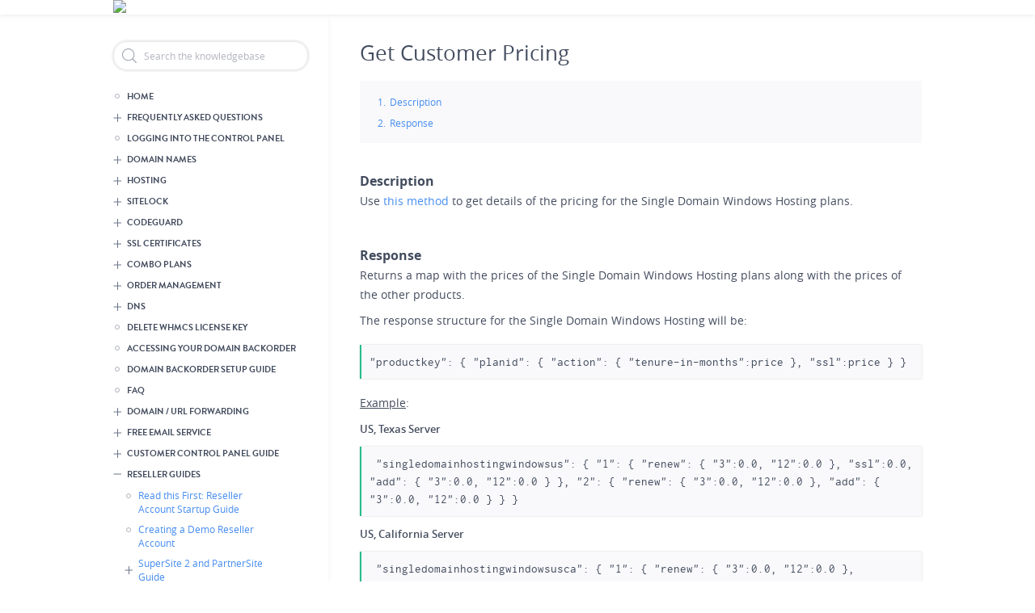

--- FILE ---
content_type: text/html; charset=UTF-8
request_url: https://cp.cn.bluehost.com/kb/answer/1729
body_size: 23119
content:
<!DOCTYPE html>
<html lang="en" dir="ltr" prefix="content: https://purl.org/rss/1.0/modules/content/  dc: https://purl.org/dc/terms/  foaf: https://xmlns.com/foaf/0.1/  og: https://ogp.me/ns#  rdfs: https://www.w3.org/2000/01/rdf-schema#  schema: https://schema.org/  sioc: https://rdfs.org/sioc/ns#  sioct: https://rdfs.org/sioc/types#  skos: https://www.w3.org/2004/02/skos/core#  xsd: https://www.w3.org/2001/XMLSchema# ">
  <head>
        <base href="/kb/" />
    <meta charset="utf-8" />
<meta name="Generator" content="Drupal 9 (https://www.drupal.org)" />
<meta name="MobileOptimized" content="width" />
<meta name="HandheldFriendly" content="true" />
<meta name="viewport" content="width=device-width, initial-scale=1.0" />
<link rel="shortcut icon" href="/kb/themes/twostates/favicon.ico" type="image/vnd.microsoft.icon" />
<link rel="alternate" hreflang="en" href="https://cp.cn.bluehost.com/kb/answer/1729" />
<link rel="canonical" href="https://cp.cn.bluehost.com/kb/answer/1729" />
<link rel="shortlink" href="https://cp.cn.bluehost.com/kb/node/1729" />
<link rel="revision" href="https://cp.cn.bluehost.com/kb/answer/1729" />

    <title>Get Customer Pricing | KnowledgeBase</title>
    <link rel="stylesheet" media="all" href="/kb/core/themes/stable/css/system/components/ajax-progress.module.css?t7s12r" />
<link rel="stylesheet" media="all" href="/kb/core/themes/stable/css/system/components/align.module.css?t7s12r" />
<link rel="stylesheet" media="all" href="/kb/core/themes/stable/css/system/components/autocomplete-loading.module.css?t7s12r" />
<link rel="stylesheet" media="all" href="/kb/core/themes/stable/css/system/components/fieldgroup.module.css?t7s12r" />
<link rel="stylesheet" media="all" href="/kb/core/themes/stable/css/system/components/container-inline.module.css?t7s12r" />
<link rel="stylesheet" media="all" href="/kb/core/themes/stable/css/system/components/clearfix.module.css?t7s12r" />
<link rel="stylesheet" media="all" href="/kb/core/themes/stable/css/system/components/details.module.css?t7s12r" />
<link rel="stylesheet" media="all" href="/kb/core/themes/stable/css/system/components/hidden.module.css?t7s12r" />
<link rel="stylesheet" media="all" href="/kb/core/themes/stable/css/system/components/item-list.module.css?t7s12r" />
<link rel="stylesheet" media="all" href="/kb/core/themes/stable/css/system/components/js.module.css?t7s12r" />
<link rel="stylesheet" media="all" href="/kb/core/themes/stable/css/system/components/nowrap.module.css?t7s12r" />
<link rel="stylesheet" media="all" href="/kb/core/themes/stable/css/system/components/position-container.module.css?t7s12r" />
<link rel="stylesheet" media="all" href="/kb/core/themes/stable/css/system/components/progress.module.css?t7s12r" />
<link rel="stylesheet" media="all" href="/kb/core/themes/stable/css/system/components/reset-appearance.module.css?t7s12r" />
<link rel="stylesheet" media="all" href="/kb/core/themes/stable/css/system/components/resize.module.css?t7s12r" />
<link rel="stylesheet" media="all" href="/kb/core/themes/stable/css/system/components/sticky-header.module.css?t7s12r" />
<link rel="stylesheet" media="all" href="/kb/core/themes/stable/css/system/components/system-status-counter.css?t7s12r" />
<link rel="stylesheet" media="all" href="/kb/core/themes/stable/css/system/components/system-status-report-counters.css?t7s12r" />
<link rel="stylesheet" media="all" href="/kb/core/themes/stable/css/system/components/system-status-report-general-info.css?t7s12r" />
<link rel="stylesheet" media="all" href="/kb/core/themes/stable/css/system/components/tabledrag.module.css?t7s12r" />
<link rel="stylesheet" media="all" href="/kb/core/themes/stable/css/system/components/tablesort.module.css?t7s12r" />
<link rel="stylesheet" media="all" href="/kb/core/themes/stable/css/system/components/tree-child.module.css?t7s12r" />
<link rel="stylesheet" media="all" href="/kb/core/modules/layout_discovery/layouts/onecol/onecol.css?t7s12r" />
<link rel="stylesheet" media="all" href="/kb/core/themes/stable/css/core/assets/vendor/normalize-css/normalize.css?t7s12r" />
<link rel="stylesheet" media="all" href="/kb/core/themes/stable/css/core/normalize-fixes.css?t7s12r" />
<link rel="stylesheet" media="all" href="/kb/themes/twostates/css/base/elements.css?t7s12r" />
<link rel="stylesheet" media="all" href="/kb/themes/twostates/css/layout.css?t7s12r" />
<link rel="stylesheet" media="all" href="/kb/core/themes/classy/css/components/action-links.css?t7s12r" />
<link rel="stylesheet" media="all" href="/kb/core/themes/classy/css/components/breadcrumb.css?t7s12r" />
<link rel="stylesheet" media="all" href="/kb/core/themes/classy/css/components/button.css?t7s12r" />
<link rel="stylesheet" media="all" href="/kb/core/themes/classy/css/components/collapse-processed.css?t7s12r" />
<link rel="stylesheet" media="all" href="/kb/core/themes/classy/css/components/container-inline.css?t7s12r" />
<link rel="stylesheet" media="all" href="/kb/core/themes/classy/css/components/details.css?t7s12r" />
<link rel="stylesheet" media="all" href="/kb/core/themes/classy/css/components/exposed-filters.css?t7s12r" />
<link rel="stylesheet" media="all" href="/kb/core/themes/classy/css/components/field.css?t7s12r" />
<link rel="stylesheet" media="all" href="/kb/core/themes/classy/css/components/form.css?t7s12r" />
<link rel="stylesheet" media="all" href="/kb/core/themes/classy/css/components/icons.css?t7s12r" />
<link rel="stylesheet" media="all" href="/kb/core/themes/classy/css/components/inline-form.css?t7s12r" />
<link rel="stylesheet" media="all" href="/kb/core/themes/classy/css/components/item-list.css?t7s12r" />
<link rel="stylesheet" media="all" href="/kb/core/themes/classy/css/components/link.css?t7s12r" />
<link rel="stylesheet" media="all" href="/kb/core/themes/classy/css/components/links.css?t7s12r" />
<link rel="stylesheet" media="all" href="/kb/core/themes/classy/css/components/menu.css?t7s12r" />
<link rel="stylesheet" media="all" href="/kb/core/themes/classy/css/components/more-link.css?t7s12r" />
<link rel="stylesheet" media="all" href="/kb/core/themes/classy/css/components/pager.css?t7s12r" />
<link rel="stylesheet" media="all" href="/kb/core/themes/classy/css/components/tabledrag.css?t7s12r" />
<link rel="stylesheet" media="all" href="/kb/core/themes/classy/css/components/tableselect.css?t7s12r" />
<link rel="stylesheet" media="all" href="/kb/core/themes/classy/css/components/tablesort.css?t7s12r" />
<link rel="stylesheet" media="all" href="/kb/core/themes/classy/css/components/tabs.css?t7s12r" />
<link rel="stylesheet" media="all" href="/kb/core/themes/classy/css/components/textarea.css?t7s12r" />
<link rel="stylesheet" media="all" href="/kb/core/themes/classy/css/components/ui-dialog.css?t7s12r" />
<link rel="stylesheet" media="all" href="/kb/core/themes/classy/css/components/messages.css?t7s12r" />
<link rel="stylesheet" media="all" href="/kb/core/themes/classy/css/components/node.css?t7s12r" />
<link rel="stylesheet" media="all" href="/kb/themes/twostates/css/components/block.css?t7s12r" />
<link rel="stylesheet" media="all" href="/kb/themes/twostates/css/components/book.css?t7s12r" />
<link rel="stylesheet" media="all" href="/kb/themes/twostates/css/components/breadcrumb.css?t7s12r" />
<link rel="stylesheet" media="all" href="/kb/themes/twostates/css/components/captions.css?t7s12r" />
<link rel="stylesheet" media="all" href="/kb/themes/twostates/css/components/comments.css?t7s12r" />
<link rel="stylesheet" media="all" href="/kb/themes/twostates/css/components/contextual.css?t7s12r" />
<link rel="stylesheet" media="all" href="/kb/themes/twostates/css/components/demo-block.css?t7s12r" />
<link rel="stylesheet" media="all" href="/kb/themes/twostates/css/components/dropbutton.component.css?t7s12r" />
<link rel="stylesheet" media="all" href="/kb/themes/twostates/css/components/featured-top.css?t7s12r" />
<link rel="stylesheet" media="all" href="/kb/themes/twostates/css/components/feed-icon.css?t7s12r" />
<link rel="stylesheet" media="all" href="/kb/themes/twostates/css/components/field.css?t7s12r" />
<link rel="stylesheet" media="all" href="/kb/themes/twostates/css/components/form.css?t7s12r" />
<link rel="stylesheet" media="all" href="/kb/themes/twostates/css/components/forum.css?t7s12r" />
<link rel="stylesheet" media="all" href="/kb/themes/twostates/css/components/header.css?t7s12r" />
<link rel="stylesheet" media="all" href="/kb/themes/twostates/css/components/help.css?t7s12r" />
<link rel="stylesheet" media="all" href="/kb/themes/twostates/css/components/highlighted.css?t7s12r" />
<link rel="stylesheet" media="all" href="/kb/themes/twostates/css/components/item-list.css?t7s12r" />
<link rel="stylesheet" media="all" href="/kb/themes/twostates/css/components/list-group.css?t7s12r" />
<link rel="stylesheet" media="all" href="/kb/themes/twostates/css/components/list.css?t7s12r" />
<link rel="stylesheet" media="all" href="/kb/themes/twostates/css/components/main-content.css?t7s12r" />
<link rel="stylesheet" media="all" href="/kb/themes/twostates/css/components/menu.css?t7s12r" />
<link rel="stylesheet" media="all" href="/kb/themes/twostates/css/components/messages.css?t7s12r" />
<link rel="stylesheet" media="all" href="/kb/themes/twostates/css/components/node.css?t7s12r" />
<link rel="stylesheet" media="all" href="/kb/themes/twostates/css/components/node-preview.css?t7s12r" />
<link rel="stylesheet" media="all" href="/kb/themes/twostates/css/components/page-title.css?t7s12r" />
<link rel="stylesheet" media="all" href="/kb/themes/twostates/css/components/pager.css?t7s12r" />
<link rel="stylesheet" media="all" href="/kb/themes/twostates/css/components/panel.css?t7s12r" />
<link rel="stylesheet" media="all" href="/kb/themes/twostates/css/components/primary-menu.css?t7s12r" />
<link rel="stylesheet" media="all" href="/kb/themes/twostates/css/components/search-form.css?t7s12r" />
<link rel="stylesheet" media="all" href="/kb/themes/twostates/css/components/search-results.css?t7s12r" />
<link rel="stylesheet" media="all" href="/kb/themes/twostates/css/components/secondary-menu.css?t7s12r" />
<link rel="stylesheet" media="all" href="/kb/themes/twostates/css/components/shortcut.css?t7s12r" />
<link rel="stylesheet" media="all" href="/kb/themes/twostates/css/components/skip-link.css?t7s12r" />
<link rel="stylesheet" media="all" href="/kb/themes/twostates/css/components/sidebar.css?t7s12r" />
<link rel="stylesheet" media="all" href="/kb/themes/twostates/css/components/site-branding.css?t7s12r" />
<link rel="stylesheet" media="all" href="/kb/themes/twostates/css/components/site-footer.css?t7s12r" />
<link rel="stylesheet" media="all" href="/kb/themes/twostates/css/components/table.css?t7s12r" />
<link rel="stylesheet" media="all" href="/kb/themes/twostates/css/components/tablesort-indicator.css?t7s12r" />
<link rel="stylesheet" media="all" href="/kb/themes/twostates/css/components/tabs.css?t7s12r" />
<link rel="stylesheet" media="all" href="/kb/themes/twostates/css/components/toolbar.css?t7s12r" />
<link rel="stylesheet" media="all" href="/kb/themes/twostates/css/components/featured-bottom.css?t7s12r" />
<link rel="stylesheet" media="all" href="/kb/themes/twostates/css/components/password-suggestions.css?t7s12r" />
<link rel="stylesheet" media="all" href="/kb/themes/twostates/css/components/ui.widget.css?t7s12r" />
<link rel="stylesheet" media="all" href="/kb/themes/twostates/css/components/vertical-tabs.component.css?t7s12r" />
<link rel="stylesheet" media="all" href="/kb/themes/twostates/css/components/views.css?t7s12r" />
<link rel="stylesheet" media="all" href="/kb/themes/twostates/css/components/buttons.css?t7s12r" />
<link rel="stylesheet" media="all" href="/kb/themes/twostates/css/components/image-button.css?t7s12r" />
<link rel="stylesheet" media="all" href="/kb/themes/twostates/css/components/ui-dialog.css?t7s12r" />
<link rel="stylesheet" media="all" href="/kb/sites/default/files/color/twostates-381ff440/colors.css?t7s12r" />
<link rel="stylesheet" media="all" href="/kb/themes/twostates/css/fonts.css?t7s12r" />
<link rel="stylesheet" media="all" href="/kb/themes/twostates/css/new-common-styles.css?t7s12r" />
<link rel="stylesheet" media="print" href="/kb/themes/twostates/css/print.css?t7s12r" />

    
  </head>
  <body class="layout-one-sidebar layout-sidebar-first path-node node--type-knowledgebase-article">
    <a href="#main-content" class="visually-hidden focusable skip-link">
      Skip to main content
    </a>
    
      <div class="dialog-off-canvas-main-canvas" data-off-canvas-main-canvas>
    <style type="text/css">
    .site-footer__top p.copyright-info{ border: 0; }
    .layout-main { margin: 0 auto; }
    #ui-id-1 { display: none !important; }
</style>


<div id="page-wrapper">
    <div id="page">

        <header id="header" class="header" role="banner" aria-label="Site header">
            <div class="section clearfix">
                  <div class="clearfix region region-header">
    <div id="block-headerresellerbranding" class="block block-block-content block-block-content27de065b-4216-4185-8190-ed97c05c6195">
  
      <h2>Header Reseller Branding</h2>
    
      <div class="content">
        <div class="layout layout--onecol">
    <div  class="layout__region layout__region--content">
      
            <div class="clearfix text-formatted field field--name-body field--type-text-with-summary field--label-hidden field__item"><a href='https://www.bluehost.hk/ui/resellerdata/510000_539999/511678/supersite2/bluehost/themes/MinimalGreen-MyTheme/images/myUploadedImages/bh_hk_shutdown_faqs.pdf ' target='_blank'><img src='https://www.bluehost.hk/ui/resellerdata/510000_539999/511678/supersite2/bluehost/themes/MinimalGreen-MyTheme/images/myUploadedImages/bh_hk_shutdown_cp.png' style='height:75px;'></a> <!-- BEGIN TAG CODE - DO NOT EDIT! --><div><div id='proactivechatcontainer6asf80dz9i'></div><table border='0' cellspacing='2' cellpadding='2'><tr><td align='center' id='swifttagcontainer6asf80dz9i'><div style='display: inline;' id='swifttagdatacontainer6asf80dz9i'></div></td> </tr></table></div> <script type='text/javascript'>var swiftscriptelem6asf80dz9i=document.createElement('script');swiftscriptelem6asf80dz9i.type='text/javascript';var swiftrandom = Math.floor(Math.random()*1001); var swiftuniqueid = '6asf80dz9i'; var swifttagurl6asf80dz9i='http://desk.bluehost.com/visitor/index.php?/china/LiveChat/HTML/HTMLButton/[base64]';setTimeout('swiftscriptelem6asf80dz9i.src=swifttagurl6asf80dz9i;document.getElementById('swifttagcontainer6asf80dz9i').appendChild(swiftscriptelem6asf80dz9i);',1);</script><!-- END TAG CODE - DO NOT EDIT! --> </td> </tr> </table></div>
      
    </div>
  </div>

    </div>
  </div>

  </div>

            </div>
        </header>

        
        <div id="main-wrapper" class="layout-main-wrapper layout-container clearfix fixed-page-width">
            <div id="main" class="layout-main clearfix">
                <div class="breadcrumb-wrapper">
                    
                </div>



                <main id="content" class="column main-content" role="main">

                    <div class="kb-sidebar-wrapper">
                                                    <div id="sidebar-first" class="column sidebar">
                                <aside role="complementary">
                                      <div class="region region-sidebar-first">
    <div class="search-block-form block block-search container-inline" data-drupal-selector="search-block-form" id="block-twostates-search" role="search">
  
    
  
  <div class="content container-inline">
        <form action="/kb/search/node" method="get" id="search-block-form" accept-charset="UTF-8" class="search-form search-block-form">
  <div class="js-form-item form-item js-form-type-search form-type-search js-form-item-keys form-item-keys form-no-label">
      <label for="edit-keys" class="visually-hidden">Search</label>
        <input title="Enter the terms you wish to search for." data-drupal-selector="edit-keys" type="search" id="edit-keys" name="keys" value="" size="15" maxlength="128" class="form-search" />

        </div>
<div data-drupal-selector="edit-actions" class="form-actions js-form-wrapper form-wrapper" id="edit-actions"><input class="search-form__submit button js-form-submit form-submit" data-drupal-selector="edit-submit" type="submit" id="edit-submit" value="Search" />
</div>

</form>

  
  </div>
</div>
<div id="block-kbmenublock" class="block block-kb-menu block-kbmenu-block">
  
    
      <div class="content">
      <!--[if IE]><div class="ie"><![endif]--><ul class="menu"><li><a href="node/" data-nid="">Home</a></li><li class="parent"><a href="answer/1618" data-nid="1618">Frequently Asked Questions</a><ul><li><a href="answer/1619" data-nid="1619">Logging into the Control Panel</a></li><li><a href="answer/1620" data-nid="1620">Changing Name Servers of a Domain Name</a></li><li><a href="answer/1621" data-nid="1621">Managing DNS Resource Records</a></li><li><a href="answer/1622" data-nid="1622">HTTP API</a></li><li><a href="answer/1623" data-nid="1623">Reseller Account Startup Guide</a></li><li><a href="answer/1624" data-nid="1624">Using the Web Hosting Service</a></li><li><a href="answer/1625" data-nid="1625">Explaining Domain (Transfer) Secret or Authorization (Auth) Code and How to Obtain it from your Current Registrar?</a></li><li><a href="answer/1626" data-nid="1626">Reseller Account Startup Guide Video Tutorials</a></li><li><a href="answer/1627" data-nid="1627">Transferring a Domain Name from Another Registrar to BlueHost China</a></li><li><a href="answer/1628" data-nid="1628">Domain / URL Forwarding</a></li><li><a href="answer/1629" data-nid="1629">Customer Control Panel Guide</a></li><li><a href="answer/1630" data-nid="1630">Registering and Managing Child Name Servers</a></li><li><a href="answer/1631" data-nid="1631">Using the DNS Service</a></li><li><a href="answer/1632" data-nid="1632">DNS and types of Resource Records BlueHost China allows</a></li><li><a href="answer/1633" data-nid="1633">Using the Free Email Service</a></li><li><a href="answer/1634" data-nid="1634">Listing, Searching and Managing Domain Name Registration Orders</a></li><li><a href="answer/1636" data-nid="1636">Uploading Content to your Website</a></li><li><a href="answer/1637" data-nid="1637">Moving or Pushing a Domain Name from one Customer Control Panel to another</a></li><li><a href="answer/1638" data-nid="1638">Reseller Guides</a></li><li><a href="answer/2489" data-nid="2488">What are the permitted Countries of Operation?</a></li></ul></li><li><a href="servlet/KBServlet/faq429.html" data-nid="91">Logging into the Control Panel</a></li><li class="parent"><a href="servlet/KBServlet/cat119.html" data-nid="1">Domain Names</a><ul><li><a href="servlet/KBServlet/faq432.html" data-nid="2">Listing, Searching and Managing Domain Registration Orders</a></li><li><a href="servlet/KBServlet/faq455.html" data-nid="3">Changing Name Servers of a Domain Name</a></li><li class="parent"><a href="servlet/KBServlet/cat125.html" data-nid="4">Managing Whois or Contact Details of Domain Names</a><ul><li><a href="servlet/KBServlet/faq452.html" data-nid="5">Modifying the Whois (Contact Details) of Domain Names</a></li><li><a href="servlet/KBServlet/faq1201.html" data-nid="21">Modifying the Whois / Contact Details of a .UK Domain Name</a></li><li><a href="answer/1337" data-nid="1337">Modifying the Whois / Contact Details of a .RU Domain Name</a></li><li><a href="servlet/KBServlet/faq1261.html" data-nid="39">Managing Contacts from within the Customer Control Panel</a></li><li class="parent"><a href="servlet/KBServlet/cat299.html" data-nid="35">Hiding Contact Details through Privacy Protection in the Whois of a Domain Name</a><ul><li><a href="servlet/KBServlet/faq1205.html" data-nid="36">Defining Privacy Protection</a></li><li><a href="servlet/KBServlet/faq1206.html" data-nid="37">How can People Contact you if you Enable Privacy Protection for your Domain Name?</a></li><li><a href="answer/2086" data-nid="2086">Purchasing / Renewing Privacy Protection</a></li><li><a href="servlet/KBServlet/faq1207.html" data-nid="38">Enabling/Disabling Privacy Protection for a Domain Name</a></li><li><a href="servlet/KBServlet/faq1218.html" data-nid="40">How can you Enable/Disable Privacy Protection of Multiple Domain Names?</a></li></ul></li><li><a href="servlet/KBServlet/faq453.html" data-nid="42">Resellers: Controlling the display of your Brand Name in the Whois Lookup Results for .COM / .NET Domain Names</a></li><li><a href="servlet/KBServlet/faq454.html" data-nid="43">Checking the Whois for a Domain Name</a></li><li><a href="node/3489" data-nid="3489">Hiding/Publishing Registrant Organization in the Whois of a Domain Name</a></li><li><a href="servlet/KBServlet/faq1457.html" data-nid="44">Hiding/Publishing Contact Details in the Whois of a .TEL Domain Name</a></li><li><a href="answer/1032" data-nid="1032">Hiding/Publishing Contact Details in the Whois of a .CA Domain Name</a></li></ul></li><li><a href="servlet/KBServlet/faq1210.html" data-nid="45">Hiding Contact Details through Privacy Protection, in the Whois of a Domain Name</a></li><li class="parent"><a href="answer/2956" data-nid="3110">GDPR</a><ul><li><a href="answer/2957" data-nid="3112">What is GDPR?</a></li><li><a href="answer/2958" data-nid="3114">Managing GDPR Protection settings</a></li></ul></li><li class="parent"><a href="servlet/KBServlet/cat121.html" data-nid="47">Transferring a Domain Name</a><ul><li><a href="servlet/KBServlet/faq491.html" data-nid="48">Confirming if a Domain Name can be Transferred</a></li><li class="parent"><a href="servlet/KBServlet/cat131.html" data-nid="49">Transferring a Domain Name from Another Registrar to BlueHost China</a><ul><li><a href="servlet/KBServlet/faq1188.html" data-nid="51">Explaining Domain (Transfer) Secret or Authorization (Auth) Code and How to Obtain it from your Current Registrar?</a></li><li><a href="servlet/KBServlet/faq553.html" data-nid="54">Transferring your Domain Name</a></li><li><a href="answer/1338" data-nid="1338">Transferring a .RU Domain Name</a></li><li><a href="servlet/KBServlet/faq1323.html" data-nid="55">Transferring a .UK Domain Name</a></li><li><a href="servlet/KBServlet/faq463.html" data-nid="60">Bulk Transfer</a></li><li><a href="servlet/KBServlet/faq609.html" data-nid="62">Cancelling a Domain Name Transfer</a></li><li><a href="servlet/KBServlet/cat312.html" data-nid="63">Important - Domain Name Transfer Caveats</a></li></ul></li><li class="parent"><a href="servlet/KBServlet/cat132.html" data-nid="52">Transferring a Domain Name from BlueHost China to Another Registrar</a><ul><li><a href="servlet/KBServlet/faq556.html" data-nid="53">Transferring a Domain Name to Another Registrar</a></li><li><a href="servlet/KBServlet/faq1322.html" data-nid="57">Transferring a .UK Domain Name to Another Registrar</a></li><li><a href="servlet/KBServlet/cat313.html" data-nid="61">IMPORTANT: Domain Name Transfer Caveats</a></li><li class="parent"><a href="answer/2436" data-nid="2436">Fast Transfer</a><ul><li><a href="answer/2437" data-nid="2437">What is fast transfer?</a></li><li><a href="answer/2438" data-nid="2438">How do I opt-in my domain name for Fast Transfer?</a></li><li><a href="answer/2448" data-nid="2447">How do I find and opt-out names from the Fast Transfer service?</a></li></ul></li></ul></li><li class="parent"><a href="servlet/KBServlet/cat311.html" data-nid="58">Domain Name Transfer Caveats</a><ul><li><a href="servlet/KBServlet/faq689.html" data-nid="64">Understanding the Status of a Domain Name Transfer</a></li><li><a href="servlet/KBServlet/faq227.html" data-nid="71">Lost One Year when Transferring a Domain Name from One Registrar to Another</a></li><li><a href="servlet/KBServlet/faq700.html" data-nid="72">Domain Name Transfer Completed but Domain Name is Still Inactive</a></li></ul></li><li><a href="servlet/KBServlet/faq620.html" data-nid="50">Locating and Modifying the Domain (Transfer) Secret/Authorization Code for a Domain Name</a></li></ul></li><li><a href="servlet/KBServlet/faq1451.html" data-nid="79">Deleting a Domain Name</a></li><li><a href="servlet/KBServlet/faq457.html" data-nid="82">Protecting/Locking a Domain Name</a></li><li><a href="node/3463" data-nid="3463">Domain Protect+</a></li><li><a href="servlet/KBServlet/faq456.html" data-nid="85">Registering and Managing Child Name Servers</a></li><li class="parent"><a href="answer/1843" data-nid="1843">Suspending / Unsuspending Domain Names</a><ul><li><a href="servlet/KBServlet/faq458.html" data-nid="81">Suspending / Unsuspending a Domain Name</a></li><li><a href="answer/1844" data-nid="1844">Bulk Suspension / Unsuspension of Domain Names</a></li></ul></li><li class="parent"><a href="answer/1148" data-nid="1148">Renewing Domain Names</a><ul><li><a href="servlet/KBServlet/faq943.html" data-nid="74">Renewing a Domain Name</a></li><li><a href="answer/1840" data-nid="1840">Bulk Renewal of Domain Names</a></li><li><a href="servlet/KBServlet/faq601.html" data-nid="34">Understanding Domain Name Expiry and Display of a Parking Page</a></li></ul></li><li class="parent"><a href="answer/1907" data-nid="1907">Domain Name System Security Extensions (DNSSEC)</a><ul><li><a href="answer/1908" data-nid="1908">What is DNSSEC?</a></li><li><a href="answer/1909" data-nid="1909">Adding Delegation Signer (DS) Records</a></li><li><a href="answer/2998" data-nid="3230">TLDs supporting DNSSEC</a></li></ul></li><li><a href="servlet/KBServlet/faq461.html" data-nid="31">Domain Name Registration Default Settings</a></li><li><a href="servlet/KBServlet/faq608.html" data-nid="30">Viewing Action History</a></li><li><a href="servlet/KBServlet/faq460.html" data-nid="32">Restoring a Deleted Domain Name from the Redemption Grace Period</a></li><li class="parent"><a href="servlet/KBServlet/cat185.html" data-nid="10">Domain Name Registration Caveats</a><ul><li><a href="servlet/KBServlet/faq1375.html" data-nid="13">Overview of TLDs (Domain Name Extensions)</a></li><li><a href="servlet/KBServlet/faq1189.html" data-nid="14">Interpreting Domain Name Check Availability Results</a></li><li><a href="servlet/KBServlet/faq1270.html" data-nid="15">Interpreting Order Locked In Processing Messages</a></li><li><a href="answer/1740" data-nid="1744">Support for Internationalized Domain Names (IDN)</a></li><li><a href="servlet/KBServlet/faq1341.html" data-nid="25">.ASIA Domain Name Rules/Requirements</a></li><li><a href="answer/1249" data-nid="1249">.AU Domain Name Rules/Requirements</a></li><li><a href="answer/2472" data-nid="2472">.BR Domain Name Rules/Requirements</a></li><li><a href="answer/1027" data-nid="1027">.CA Domain Name Rules/Requirements</a></li><li><a href="answer/1609" data-nid="1609">.CN Domain Name Rules/Requirements</a></li><li><a href="servlet/KBServlet/faq1558.html" data-nid="853">.CO Domain Name Rules/Requirements</a></li><li><a href="answer/1132" data-nid="1132">.DE Domain Name Rules/Requirements</a></li><li><a href="answer/1147" data-nid="1147">.ES Domain Name Rules/Requirements</a></li><li class="parent"><a href="servlet/KBServlet/cat301.html" data-nid="18">Understanding .EU Domain Names</a><ul><li><a href="servlet/KBServlet/faq1080.html" data-nid="19">.EU Domain Name Rules/Requirements</a></li><li><a href="servlet/KBServlet/faq1211.html" data-nid="20">Understanding .EU Domain Name Contacts</a></li></ul></li><li><a href="answer/1932" data-nid="1932">.IN.NET Domain Name Rules/Requirements</a></li><li><a href="answer/2202" data-nid="2202">.JOBS Domain Name Rules/Requirements</a></li><li><a href="servlet/KBServlet/faq1374.html" data-nid="26">.ME Domain Name Rules/Requirements</a></li><li><a href="servlet/KBServlet/faq1177.html" data-nid="22">.MOBI Domain Name Rules/Requirements</a></li><li><a href="answer/2634" data-nid="2631">.MX Domain Name Rules/Requirements</a></li><li><a href="servlet/KBServlet/faq1485.html" data-nid="93">.NAME Domain Name Rules/Requirements</a></li><li><a href="answer/2422" data-nid="2422">.NGO  Domain Name Rules/Requirements</a></li><li><a href="answer/1735" data-nid="1740">.NL Domain Name Rules/Requirements</a></li><li><a href="servlet/KBServlet/faq1535.html" data-nid="851">.NZ Domain Name Rules/Requirements</a></li><li><a href="answer/1548" data-nid="1548">.PRO Domain Name Rules/Requirements</a></li><li><a href="answer/1803" data-nid="1803">.PW Domain Name Rules/Requirements</a></li><li><a href="answer/1336" data-nid="1336">.RU Domain Name Rules/Requirements</a></li><li><a href="answer/2169" data-nid="2169">.SC Domain Name Rules/Requirements</a></li><li><a href="servlet/KBServlet/faq1465.html" data-nid="88">.TEL Applications</a></li><li><a href="servlet/KBServlet/faq1453.html" data-nid="28">.TEL Domain Name Rules/Requirements</a></li><li><a href="servlet/KBServlet/faq1225.html" data-nid="23">.UK Domain Name Rules/Requirements</a></li><li><a href="servlet/KBServlet/faq724.html" data-nid="17">.US Domain Name Rules/Requirements</a></li><li><a href="answer/2170" data-nid="2170">.VC Domain Name Rules/Requirements</a></li><li><a href="node/3269" data-nid="3269">.CO.ZA Domain Name Rules/Requirements</a></li><li><a href="node/3491" data-nid="3491">.IN Restricted Email List</a></li><li><a href="servlet/KBServlet/faq1262.html" data-nid="24">Identifying CentralNic Domains</a></li><li><a href="answer/1949" data-nid="1949">Premium Domains</a></li><li><a href="answer/2018" data-nid="2018">Sunrise Period</a></li><li><a href="answer/2022" data-nid="2022">Identifying New gTLD Extensions</a></li><li><a href="answer/2019" data-nid="2019">New gTLD Wishlist</a></li></ul></li><li><a href="answer/2008" data-nid="2008">Whois Data Verification</a></li><li><a href="servlet/KBServlet/faq423.html" data-nid="29">Whois Data Reminders</a></li><li><a href="servlet/KBServlet/faq546.html" data-nid="12">RESELLERS: Read this to setup your Domain Registration Business</a></li><li><a href="servlet/KBServlet/cat317.html" data-nid="7">DNS</a></li><li><a href="servlet/KBServlet/cat329.html" data-nid="736">Domain / URL Forwarding</a></li><li><a href="answer/1441" data-nid="1441">Domains Product Maintenance Notices</a></li></ul></li><li class="parent"><a href="answer/962" data-nid="962">Hosting</a><ul><li class="parent"><a href="answer/1664" data-nid="1664">Single Domain Linux Hosting</a><ul><li><a href="answer/1667" data-nid="1667">Accessing your Single Domain Linux Hosting Package</a></li><li><a href="answer/1670" data-nid="1670">IMPORTANT: cPanel Single Domain Linux Hosting Package User Guide</a></li><li><a href="answer/1679" data-nid="1679">RESELLERS: Read this to Setup your Single Domain Linux Hosting Business</a></li></ul></li><li class="parent"><a href="answer/1665" data-nid="1665">Single Domain Windows Hosting</a><ul><li><a href="answer/1682" data-nid="1682">Accessing your Single Domain Windows Hosting Package</a></li><li><a href="answer/1685" data-nid="1685">IMPORTANT: Plesk Single Domain Windows Hosting Package User Guide</a></li><li><a href="answer/1694" data-nid="1694">RESELLERS: Read this to Setup your Single Domain Windows Hosting Business</a></li></ul></li><li class="parent"><a href="answer/1229" data-nid="1229">Multi Domain Linux Hosting</a><ul><li><a href="answer/1231" data-nid="1231">Accessing your Multi Domain Linux Hosting Package</a></li><li><a href="answer/1235" data-nid="1235">IMPORTANT: cPanel Multi Domain Linux Hosting Package User Guide</a></li><li><a href="answer/1593" data-nid="1593">Switching PHP Version</a></li><li><a href="answer/1244" data-nid="1244">RESELLERS: Read this to Setup your Multi Domain Linux Hosting Business</a></li></ul></li><li class="parent"><a href="answer/1390" data-nid="1390">Multi Domain Windows Hosting</a><ul><li><a href="answer/1392" data-nid="1392">Accessing your Multi Domain Windows Hosting Package</a></li><li><a href="answer/1395" data-nid="1395">IMPORTANT: Plesk Multi Domain Windows Hosting Package User Guide</a></li><li><a href="answer/1403" data-nid="1403">RESELLERS: Read this to Setup your Multi Domain Windows Hosting Business</a></li></ul></li><li class="parent"><a href="answer/1463" data-nid="1463">Reseller Windows Hosting</a><ul><li><a href="answer/1478" data-nid="1478">IMPORTANT: Plesk Reseller Windows Hosting Package User Guide</a></li><li><a href="answer/1475" data-nid="1475">RESELLERS: Read this to Setup your Reseller Windows Hosting Business</a></li></ul></li><li class="parent"><a href="answer/2808" data-nid="2809">VPS Linux KVM</a><ul><li><a href="answer/2809" data-nid="2813">Accessing your VPS Linux KVM Order</a></li><li><a href="answer/2813" data-nid="2819">FAQs</a></li><li><a href="answer/2812" data-nid="2817">RESELLERS: Read this to setup your VPS Linux KVM business</a></li><li><a href="answer/2969" data-nid="3162">Enabling Private Network</a></li><li class="parent"><a href="node/3305" data-nid="3305">Block Storage</a><ul><li><a href="node/3307" data-nid="3307">Add Additional Storage Blocks</a></li><li><a href="node/3309" data-nid="3309">Manually Mount a Block Storage</a></li><li><a href="node/3313" data-nid="3313">Renew Block Storage</a></li><li><a href="node/3353" data-nid="3353">Delete Block Storage</a></li><li><a href="node/3355" data-nid="3355">Upgrade Block Storage</a></li><li><a href="node/3311" data-nid="3311">FAQs</a></li></ul></li><li><a href="answer/2978" data-nid="3168">How to modify the php version in VPS packages.</a></li><li><a href="answer/2970" data-nid="3164">Installing cPanel/Plesk Addons</a></li><li><a href="answer/2968" data-nid="3160">Managing SSH Keys</a></li></ul></li><li class="parent"><a href="answer/2066" data-nid="2066">Dedicated Server Linux</a><ul><li><a href="answer/2068" data-nid="2068">Accessing your Dedicated Server Linux Order</a></li><li><a href="answer/2069" data-nid="2069">IMPORTANT: Dedicated Server Linux User Guide</a></li><li><a href="answer/2081" data-nid="2081">RESELLERS: Read this to Setup your Dedicated Server Linux Business</a></li></ul></li><li class="parent"><a href="answer/2135" data-nid="2135">Business Email</a><ul><li><a href="answer/2137" data-nid="2137">Using the Business Email Service</a></li><li><a href="answer/2138" data-nid="2138">Email Administrator's Guide - Create and Manage Accounts</a></li><li><a href="answer/2139" data-nid="2139">Email User's Guide - Access your Email</a></li><li><a href="answer/2141" data-nid="2141">Adding Email Accounts to your Business Email Order</a></li><li><a href="answer/2142" data-nid="2142">Deleting Email Accounts from your Business Email Order</a></li><li><a href="answer/2152" data-nid="2152">RESELLERS: Read this to Setup your Business Email Business</a></li><li><a href="answer/2981" data-nid="3170">How do I import Emails to my Business or Enterprise Email Package</a></li><li><a href="answer/2984" data-nid="3174">How to install SSL certificate for your Email Hosting</a></li></ul></li><li class="parent"><a href="answer/2640" data-nid="2637">Cloud Hosting</a><ul><li><a href="answer/2641" data-nid="2638">Accessing your Cloud Hosting order</a></li><li><a href="answer/2642" data-nid="2639">How do I connect to Cloud Hosting via SSH?</a></li><li><a href="answer/2645" data-nid="2642">How do I increase the RAM / CPU cores?</a></li><li><a href="answer/2643" data-nid="2640">Server Name Indication</a></li></ul></li><li class="parent"><a href="answer/2258" data-nid="2258">Server Management</a><ul><li><a href="answer/2259" data-nid="2259">Installing Cloudlinux and Configuring LVEManager and Cagefs</a></li><li><a href="answer/2260" data-nid="2260">Installing and configuring Maldet</a></li><li><a href="answer/2261" data-nid="2261">CSF Firewall installation and configuration</a></li><li><a href="answer/2262" data-nid="2262">Installing and Configuring Clamscan</a></li><li><a href="answer/2988" data-nid="3190">Manage PTR Records on VPS/Dedicated Servers</a></li><li><a href="answer/2263" data-nid="2263">Optimizing Apache</a></li><li><a href="answer/2264" data-nid="2264">Optimizing MySql</a></li><li><a href="answer/2265" data-nid="2265">Mail limiting via WHM</a></li><li><a href="answer/2266" data-nid="2266">Configuring cPHulk in cPanel</a></li><li><a href="answer/2267" data-nid="2267">Server Hardening</a></li></ul></li><li class="parent"><a href="servlet/KBServlet/cat205.html" data-nid="206">Legacy Web Hosting</a><ul><li><a href="servlet/KBServlet/faq962.html" data-nid="207">Using the Web Hosting Service</a></li><li><a href="servlet/KBServlet/faq807.html" data-nid="208">Listing, Searching and Managing Web Hosting Orders</a></li><li class="parent"><a href="servlet/KBServlet/cat206.html" data-nid="209">Web Hosting Service Guide</a><ul><li><a href="servlet/KBServlet/faq873.html" data-nid="243">How can I view my website in a browser if my domain is pointing elsewhere?</a></li><li class="parent"><a href="servlet/KBServlet/cat215.html" data-nid="248">SSL</a><ul><li><a href="servlet/KBServlet/faq850.html" data-nid="249">Issues that Digital Certificates Address</a></li><li><a href="servlet/KBServlet/faq851.html" data-nid="250">Activate SSL for your Hosting Package</a></li><li><a href="servlet/KBServlet/faq852.html" data-nid="251">Certificate Authority</a></li><li><a href="servlet/KBServlet/faq853.html" data-nid="252">Generating a Certificate Signing Request (CSR)</a></li><li><a href="servlet/KBServlet/faq854.html" data-nid="253">Installing your Digital Certificate</a></li><li><a href="servlet/KBServlet/faq855.html" data-nid="254">Generating a Self-signed Certificate</a></li><li><a href="servlet/KBServlet/faq857.html" data-nid="256">Uninstalling your Digital Certificate</a></li><li><a href="servlet/KBServlet/faq1163.html" data-nid="257">Installing your Intermediate CA Certificate or CA Bundle</a></li><li><a href="node/3263" data-nid="3263">SSL Certificate Validity Change</a></li></ul></li><li class="parent"><a href="servlet/KBServlet/cat216.html" data-nid="258">Back-up your Website</a><ul><li><a href="servlet/KBServlet/faq859.html" data-nid="260">Adding a Backup Policy</a></li><li><a href="servlet/KBServlet/faq1335.html" data-nid="261">Listing/Modifying and Deleting Backup Policies</a></li></ul></li><li class="parent"><a href="servlet/KBServlet/cat207.html" data-nid="262">Domain Aliases</a><ul><li><a href="servlet/KBServlet/faq816.html" data-nid="263">Domain Alias</a></li><li><a href="servlet/KBServlet/faq817.html" data-nid="264">Adding Domain Aliases</a></li></ul></li><li class="parent"><a href="answer/966" data-nid="966">Managing your Plesk Windows Hosting package</a><ul><li><a href="answer/971" data-nid="971">Accessing/Managing your Plesk Windows Hosting package</a></li><li><a href="answer/973" data-nid="973">IMPORTANT: Plesk Windows Hosting package User Guide</a></li></ul></li><li class="parent"><a href="servlet/KBServlet/cat344.html" data-nid="910">Managing your cPanel Linux Hosting package</a><ul><li><a href="servlet/KBServlet/faq1581.html" data-nid="911">Accessing/Managing your cPanel Linux Hosting package</a></li><li><a href="servlet/KBServlet/faq1582.html" data-nid="913">IMPORTANT: cPanel Linux Hosting package User Guide</a></li><li><a href="answer/990" data-nid="990">Migrating your cPanel Linux Hosting package from another Web Hosting company to BlueHost China</a></li></ul></li></ul></li><li><a href="answer/1195" data-nid="1195">Upgrading / Downgrading a Web Hosting Order</a></li><li><a href="answer/1818" data-nid="1818">Legacy Web Hosting Deprecation</a></li><li><a href="servlet/KBServlet/cat319.html" data-nid="386">DNS for Web Hosting</a></li></ul></li><li class="parent"><a href="servlet/KBServlet/cat271.html" data-nid="371">Sample Scripts</a><ul><li class="parent"><a href="servlet/KBServlet/cat272.html" data-nid="372">Linux Hosting related Scripts</a><ul><li><a href="servlet/KBServlet/faq1060.html" data-nid="374">PHP-based Form Mail (Feedback) Script</a></li><li><a href="servlet/KBServlet/faq1226.html" data-nid="375">Perl-based Form Mail (Feedback) Script</a></li><li><a href="answer/1870" data-nid="1870">PHP Script to Test MySQL Database Connectivity</a></li></ul></li><li class="parent"><a href="servlet/KBServlet/cat273.html" data-nid="377">Windows Hosting related Scripts</a><ul><li><a href="servlet/KBServlet/faq1058.html" data-nid="684">Collaboration Data Objects (CDO)</a></li><li><a href="answer/1871" data-nid="1871">ASP Script to Test MSSQL Database Connectivity</a></li></ul></li></ul></li><li class="parent"><a href="servlet/KBServlet/cat208.html" data-nid="213">Uploading Content to your Website</a><ul><li class="parent"><a href="servlet/KBServlet/cat209.html" data-nid="215">Configuring and using various FTP Clients</a><ul><li><a href="servlet/KBServlet/faq1160.html" data-nid="216">Should I use Active or Passive mode for FTP?</a></li><li class="parent"><a href="servlet/KBServlet/cat294.html" data-nid="217">Using FTP software to manage your Content</a><ul><li><a href="servlet/KBServlet/faq820.html" data-nid="221">CuteFTP</a></li><li><a href="servlet/KBServlet/faq822.html" data-nid="223">Core FTP</a></li><li><a href="servlet/KBServlet/faq826.html" data-nid="224">SmartFTP</a></li><li><a href="servlet/KBServlet/faq1482.html" data-nid="226">WinSCP</a></li><li><a href="servlet/KBServlet/faq1483.html" data-nid="227">FileZilla</a></li></ul></li></ul></li><li><a href="servlet/KBServlet/faq1162.html" data-nid="239">File/Folder Permissions and Groups</a></li><li><a href="servlet/KBServlet/faq839.html" data-nid="241">Do you allow Anonymous FTP?</a></li></ul></li><li class="parent"><a href="servlet/KBServlet/cat204.html" data-nid="693">Email Hosting</a><ul><li><a href="servlet/KBServlet/faq963.html" data-nid="694">Using the Email Hosting service</a></li><li class="parent"><a href="servlet/KBServlet/cat220.html" data-nid="696">Email Administrator's Guide - Create and Manage Accounts</a><ul><li><a href="servlet/KBServlet/cat224.html" data-nid="706">Managing Mailing Lists</a></li></ul></li><li class="parent"><a href="servlet/KBServlet/cat234.html" data-nid="714">Email User's Guide - Access your Email</a><ul><li><a href="servlet/KBServlet/cat235.html" data-nid="715">Configuring different Email Clients to send/receive Email</a></li><li><a href="servlet/KBServlet/faq949.html" data-nid="722">Accessing your Email from the Webmail Interface</a></li><li><a href="servlet/KBServlet/faq957.html" data-nid="703">Auto-responders</a></li></ul></li><li class="parent"><a href="servlet/KBServlet/cat275.html" data-nid="731">Email Hosting Caveats</a><ul><li><a href="servlet/KBServlet/faq1401.html" data-nid="732">File extensions that are not allowed as attachments</a></li></ul></li><li><a href="servlet/KBServlet/faq1005.html" data-nid="733">RESELLERS: Read this to Setup your Email Hosting Business</a></li><li><a href="servlet/KBServlet/cat318.html" data-nid="734">DNS for Email Hosting</a></li><li><a href="servlet/KBServlet/cat330.html" data-nid="735">Domain / URL Forwarding for Email Hosting</a></li><li><a href="answer/2412" data-nid="2411">Personal Email Deprecation</a></li></ul></li><li class="parent"><a href="answer/991" data-nid="991">Website Builder</a><ul><li><a href="answer/998" data-nid="998">Setting up your Website Builder Order</a></li><li><a href="answer/1011" data-nid="1011">RESELLERS: Read this to Setup your Website Builder Business</a></li><li><a href="answer/1009" data-nid="1009">DNS for Website Builder</a></li></ul></li><li class="parent"><a href="answer/1479" data-nid="1479">Hosting Caveats</a><ul><li><a href="answer/1480" data-nid="1480">Purchasing a Hosting Order for Internationalized Domain Name (IDN)</a></li><li><a href="answer/1806" data-nid="1806">Modifying the hosts file</a></li><li><a href="answer/1444" data-nid="1444">Ports open for outgoing connections</a></li><li><a href="servlet/KBServlet/faq1199.html" data-nid="326">Debugging Perl/CGI Scripts</a></li><li><a href="servlet/KBServlet/faq1311.html" data-nid="365">SMTP Server settings for sending mails through your website</a></li><li><a href="answer/1592" data-nid="1592">Switching PHP Version</a></li><li><a href="answer/1109" data-nid="1109">Shared Hosting Limitations</a></li><li><a href="answer/1817" data-nid="1817">SSH Access</a></li><li><a href="answer/1026" data-nid="1026">SymLinks Settings of cPanel Linux Hosting packages</a></li><li><a href="answer/2979" data-nid="3178">Creating and Restoring Backups in cPanel</a></li><li><a href="answer/2980" data-nid="3180">Creating and Restoring Backups</a></li><li><a href="answer/1887" data-nid="1887">Restriction on upload of executable files under Windows Hosting</a></li><li><a href="answer/2007" data-nid="2007">HTTP to HTTPS Redirection - Apache</a></li><li><a href="answer/2011" data-nid="2011">HTTP to HTTPS Redirection - IIS</a></li><li><a href="answer/2496" data-nid="2495">How do I set the default page?</a></li><li><a href="answer/2411" data-nid="2410">How do I unblock port 80/443 ?</a></li><li><a href="answer/2929" data-nid="3049">How do I add custom error pages for Linux hosting?</a></li><li><a href="answer/2930" data-nid="3051">How do I add custom error pages for Windows hosting?</a></li><li><a href="answer/2982" data-nid="3176">Enable Cloudflare on cPanel</a></li><li><a href="answer/2497" data-nid="2496">WHM Initial Setup</a></li><li><a href="answer/2626" data-nid="2623">Varnish</a></li><li><a href="answer/2827" data-nid="2849">How do I change the Primary domain of my hosting plan?</a></li><li><a href="answer/2880" data-nid="2949">Managing registered email address for scripts</a></li><li><a href="answer/2953" data-nid="3104">Unblocking Email Accounts in cPanel</a></li></ul></li></ul></li><li class="parent"><a href="answer/2098" data-nid="2098">SiteLock</a><ul><li><a href="answer/2100" data-nid="2100">Accessing your SiteLock Order</a></li><li><a href="answer/2101" data-nid="2101">IMPORTANT: SiteLock User Guide</a></li><li><a href="answer/2189" data-nid="2189">SiteLock FAQs</a></li><li><a href="answer/2188" data-nid="2188">SiteLock Plan Details</a></li><li><a href="answer/2111" data-nid="2111">RESELLERS: Read this to Setup your SiteLock Business</a></li></ul></li><li class="parent"><a href="answer/2283" data-nid="2283">CodeGuard</a><ul><li><a href="answer/2300" data-nid="2300">Accessing your CodeGuard Order</a></li><li><a href="answer/2301" data-nid="2301">CodeGuard Getting Started Guide</a></li><li><a href="answer/2302" data-nid="2302">CodeGuard FAQs</a></li><li><a href="answer/2303" data-nid="2303">CodeGuard Plan Details</a></li><li><a href="answer/2304" data-nid="2304">RESELLERS: Read this to setup your CodeGuard business</a></li></ul></li><li class="parent"><a href="answer/2409" data-nid="2408">SSL Certificates</a><ul><li><a href="answer/2406" data-nid="2405">What is an SSL Certificate?</a></li><li><a href="answer/2391" data-nid="2391">How do I apply for an SSL Certificate?</a></li><li><a href="answer/2394" data-nid="2394">How do I generate a Certificate Signing Request (CSR)?</a></li><li><a href="answer/2392" data-nid="2392">How do I install an SSL Certificate?</a></li><li><a href="answer/2407" data-nid="2406">How do I reissue an SSL Certificate?</a></li><li><a href="answer/2408" data-nid="2407">How do I Renew, Delete or Suspend my SSL Certificate order ?</a></li><li><a href="answer/2828" data-nid="2851">How do I apply for an EV SSL Certificate?</a></li><li><a href="answer/2829" data-nid="2853">How do I reissue an EV SSL Certificate?</a></li><li><a href="node/3363" data-nid="3363">SSL Verification Methods</a></li><li><a href="node/3369" data-nid="3369">What is EV SSL</a></li></ul></li><li class="parent"><a href="answer/2508" data-nid="2507">Combo Plans</a><ul><li><a href="answer/2509" data-nid="2508">Combo Plans FAQs</a></li><li><a href="answer/2791" data-nid="2789">How do I upsell Combo Plans?</a></li><li><a href="answer/2523" data-nid="2521">RESELLERS: Read this to Setup your Combo Plans</a></li></ul></li><li class="parent"><a href="answer/2307" data-nid="2307">Order Management</a><ul><li><a href="answer/2308" data-nid="2308">Listing, Searching and Managing your Orders</a></li><li><a href="answer/2314" data-nid="2314">Locating the Name Servers or DNS Records to Use</a></li><li><a href="answer/2315" data-nid="2315">Directory and File Structure - Linux</a></li><li><a href="answer/2316" data-nid="2316">Directory and File Structure - Windows</a></li><li><a href="answer/2317" data-nid="2317">Managing Add-ons</a></li><li><a href="answer/2318" data-nid="2318">Enabling SSL or a Dedicated IP Address</a></li><li><a href="answer/2309" data-nid="2309">Renewal Reminder for Orders</a></li><li><a href="answer/2310" data-nid="2310">Renewing, Deleting your Order</a></li><li><a href="answer/2311" data-nid="2311">Upgrading / Downgrading an Order</a></li><li><a href="answer/2312" data-nid="2312">Suspending / Unsuspending an Order</a></li><li><a href="answer/2313" data-nid="2313">Moving or Pushing an Order from one Customer Control Panel to another</a></li><li class="parent"><a href="servlet/KBServlet/cat126.html" data-nid="67">Bulk Actions</a><ul><li><a href="servlet/KBServlet/faq462.html" data-nid="68">Registering Domain Names in Bulk</a></li><li><a href="servlet/KBServlet/faq618.html" data-nid="80">Transferring Domain Names in Bulk</a></li><li><a href="servlet/KBServlet/faq619.html" data-nid="76">Renewing Orders in Bulk</a></li><li><a href="servlet/KBServlet/faq569.html" data-nid="75">Suspending or Unsuspending Orders in Bulk</a></li><li><a href="servlet/KBServlet/faq465.html" data-nid="77">Locking or Unlocking Domain Names in Bulk</a></li><li><a href="answer/1933" data-nid="1933">Modifying Name Servers in Bulk</a></li><li><a href="servlet/KBServlet/faq464.html" data-nid="78">Modifying Contacts in Bulk</a></li><li><a href="answer/1879" data-nid="1881">Enabling / Disabling Theft Protection in Bulk</a></li><li><a href="servlet/KBServlet/faq1217.html" data-nid="73">Privacy Protecting Domain Names in Bulk</a></li><li><a href="answer/2474" data-nid="2473">Moving Domain Names in Bulk</a></li><li><a href="servlet/KBServlet/faq1004.html" data-nid="70">Listing All Running Bulk Actions</a></li></ul></li></ul></li><li class="parent"><a href="servlet/KBServlet/cat124.html" data-nid="632">DNS</a><ul><li><a href="servlet/KBServlet/faq468.html" data-nid="633">DNS and types of Resource Records BlueHost China allows</a></li><li><a href="servlet/KBServlet/faq580.html" data-nid="634">Using the DNS Service</a></li><li><a href="servlet/KBServlet/faq913.html" data-nid="635">Locating the DNS Service Interface</a></li><li><a href="servlet/KBServlet/faq471.html" data-nid="636">Managing DNS Resource Records</a></li><li class="parent"><a href="servlet/KBServlet/cat260.html" data-nid="638">DNS Caveats</a><ul><li><a href="servlet/KBServlet/faq1033.html" data-nid="639">No NS A records at Nameservers Failure Message</a></li></ul></li></ul></li><li><a href="answer/3459" data-nid="3459">Delete WHMCS License Key</a></li><li><a href="node/3439" data-nid="3439">Accessing your Domain Backorder</a></li><li><a href="node/3455" data-nid="3455">Domain Backorder Setup Guide</a></li><li><a href="node/3437" data-nid="3437">FAQ</a></li><li class="parent"><a href="servlet/KBServlet/cat117.html" data-nid="640">Domain / URL Forwarding</a><ul><li><a href="servlet/KBServlet/faq577.html" data-nid="641">Using the Domain Forwarding Service</a></li><li><a href="servlet/KBServlet/faq805.html" data-nid="642">Locating the Domain Forwarding Service Interface</a></li><li><a href="servlet/KBServlet/faq1494.html" data-nid="643">Managing the Domain Forwarding Service</a></li><li class="parent"><a href="servlet/KBServlet/cat262.html" data-nid="644">Domain / URL Forwarding Caveats</a><ul><li><a href="servlet/KBServlet/faq1034.html" data-nid="645">No NS A records at Nameservers Failure Message</a></li></ul></li></ul></li><li class="parent"><a href="servlet/KBServlet/cat118.html" data-nid="191">Free Email Service</a><ul><li><a href="servlet/KBServlet/faq579.html" data-nid="192">Using the Free Email Service</a></li><li><a href="servlet/KBServlet/faq829.html" data-nid="743">Locating the Free Email Service Interface</a></li><li><a href="servlet/KBServlet/faq445.html" data-nid="194">Managing the Free Email Service</a></li><li class="parent"><a href="servlet/KBServlet/cat263.html" data-nid="201">Free Email Service Caveats</a><ul><li><a href="servlet/KBServlet/faq1035.html" data-nid="202">No NS A records at Nameservers Failure Message</a></li></ul></li></ul></li><li class="parent"><a href="servlet/KBServlet/cat127.html" data-nid="172">Customer Control Panel Guide</a><ul><li><a href="servlet/KBServlet/faq1229.html" data-nid="173">Creating a Demo Customer Account</a></li><li><a href="servlet/KBServlet/faq705.html" data-nid="174">Logging into the Control Panel</a></li><li class="parent"><a href="servlet/KBServlet/cat130.html" data-nid="175">Your Profile and Settings</a><ul><li><a href="servlet/KBServlet/faq488.html" data-nid="176">Changing your Control Panel Username, Mobile Number and other Contact Details</a></li><li><a href="servlet/KBServlet/faq489.html" data-nid="177">Changing your Control Panel Password</a></li><li><a href="answer/800" data-nid="800">Changing your Personal Identification Number (PIN)</a></li><li><a href="servlet/KBServlet/faq490.html" data-nid="178">Setting your Email Preferences</a></li><li><a href="answer/1796" data-nid="1796">Setting your SMS Preference</a></li><li><a href="servlet/KBServlet/faq650.html" data-nid="179">Setting your Language Preferences</a></li></ul></li><li class="parent"><a href="answer/2690" data-nid="2687">2-Step Verification</a><ul><li><a href="answer/2691" data-nid="2689">FAQs</a></li><li><a href="answer/2692" data-nid="2690">How do I enable 2-Step Verification?</a></li><li><a href="answer/2693" data-nid="2691">How do I disable 2-Step Verification?</a></li></ul></li><li class="parent"><a href="servlet/KBServlet/cat129.html" data-nid="182">Manage Billing</a><ul><li><a href="servlet/KBServlet/faq483.html" data-nid="183">Adding Funds in your Debit Account</a></li><li><a href="servlet/KBServlet/faq484.html" data-nid="184">Executing an Order / Balancing an Invoice or Debit Note</a></li><li><a href="servlet/KBServlet/faq485.html" data-nid="185">Cancelling an Order / Invoice</a></li><li><a href="servlet/KBServlet/faq486.html" data-nid="186">Requesting Refund from BlueHost China</a></li><li><a href="servlet/KBServlet/faq487.html" data-nid="187">Listing / Searching your Transactions</a></li><li><a href="servlet/KBServlet/faq643.html" data-nid="188">Locked Funds</a></li><li><a href="answer/2584" data-nid="2581">EU VAT FAQs</a></li><li><a href="answer/2833" data-nid="2861">Service Tax FAQs</a></li><li><a href="answer/2950" data-nid="3098">GST FAQs</a></li><li><a href="answer/2976" data-nid="3126">VAT for Russia FAQs</a></li></ul></li><li><a href="servlet/KBServlet/faq1560.html" data-nid="847">Listing All Orders under your Customer Account</a></li><li><a href="servlet/KBServlet/faq713.html" data-nid="189">Viewing your Login History</a></li><li><a href="servlet/KBServlet/faq994.html" data-nid="190">Viewing all important Announcements posted in your Control Panel</a></li><li class="parent"><a href="servlet/KBServlet/cat327.html" data-nid="180">Customer Control Panel Caveats</a><ul><li><a href="servlet/KBServlet/faq1492.html" data-nid="181">Restriction on Change of Country and Legal Name</a></li><li><a href="answer/917" data-nid="917">Session Timeout</a></li></ul></li></ul></li><li class="parent"><a href="servlet/KBServlet/cat116.html" data-nid="391">Reseller Guides</a><ul><li><a href="servlet/KBServlet/faq692.html" data-nid="392">Read this First: Reseller Account Startup Guide</a></li><li><a href="servlet/KBServlet/faq415.html" data-nid="394">Creating a Demo Reseller Account</a></li><li class="parent"><a href="servlet/KBServlet/cat202.html" data-nid="395">SuperSite 2 and PartnerSite Guide</a><ul><li><a href="servlet/KBServlet/faq783.html" data-nid="397">What is SuperSite 2?</a></li><li><a href="answer/2348" data-nid="2348">Old SuperSite Deprecation</a></li><li><a href="servlet/KBServlet/faq921.html" data-nid="398">What is PartnerSite?</a></li><li><a href="servlet/KBServlet/faq977.html" data-nid="399">Using SuperSite 2 and PartnerSite</a></li><li><a href="servlet/KBServlet/faq1111.html" data-nid="400">Integrating SuperSite 2 with your Customer Control Panel and your own Control Panel</a></li><li><a href="servlet/KBServlet/faq790.html" data-nid="401">Logging into the Admin Area for Customizing the SuperSite 2 and PartnerSite</a></li><li><a href="servlet/KBServlet/faq785.html" data-nid="402">Changing the URLs of your SuperSite 2 and PartnerSite</a></li><li class="parent"><a href="servlet/KBServlet/cat252.html" data-nid="403">Customizing your SuperSite 2 and PartnerSite Content</a><ul><li><a href="servlet/KBServlet/faq1103.html" data-nid="409">READ THIS FIRST: Understanding the Structure of the SuperSite 2 & PartnerSite</a></li><li class="parent"><a href="servlet/KBServlet/cat277.html" data-nid="410">Customizing the Content, Theme (CSS, Images, Javascript), HTML Structure of the SuperSite 2 and PartnerSite</a><ul><li><a href="servlet/KBServlet/faq1237.html" data-nid="419">Adding / Editing a SuperSite 2 / PartnerSite Theme or Editing the CSS, Images, Menu Style of your SuperSite 2 / PartnerSite</a></li><li><a href="servlet/KBServlet/faq1105.html" data-nid="420">Configuring Multiple Language Support for SuperSite 2 / PartnerSite</a></li><li><a href="servlet/KBServlet/faq1106.html" data-nid="421">Editing the Existing Textual Content and Paragraphs and Modify the HTML Structure of a Page</a></li><li><a href="servlet/KBServlet/faq1108.html" data-nid="422">Edit existing Images of SuperSite 2 and PartnerSite</a></li><li><a href="servlet/KBServlet/faq788.html" data-nid="423">Changing CSS files in Supersite 2 and PartnerSite</a></li><li><a href="answer/2031" data-nid="2031">Optimizing your SuperSite 2 to Reduce Load Time</a></li><li><a href="servlet/KBServlet/faq794.html" data-nid="424">Making changes to the JavaScript menu in the PartnerSite</a></li><li><a href="servlet/KBServlet/faq1243.html" data-nid="425">Adding/Editing your HTML pages in the Supersite 2 and PartnerSite?</a></li><li><a href="servlet/KBServlet/faq967.html" data-nid="426">Adding/Editing your Images in the Supersite 2 and PartnerSite</a></li><li><a href="servlet/KBServlet/faq786.html" data-nid="429">Removing the Resellers tab from your SuperSite 2</a></li><li><a href="servlet/KBServlet/faq984.html" data-nid="430">Customize the Legal Agreements in SuperSite 2 and PartnerSite</a></li><li><a href="servlet/KBServlet/faq981.html" data-nid="431">Customizing the Page Titles of the SuperSite 2 and PartnerSite</a></li><li><a href="answer/2030" data-nid="2030">Enabling Automatic Currency Detection for your SuperSite 2</a></li><li><a href="answer/1658" data-nid="1658">Modifying the Layout of your SuperSite 2 Home Page</a></li><li><a href="servlet/KBServlet/faq982.html" data-nid="433">Customizing the Error Messages in the SuperSite 2 and PartnerSite</a></li><li><a href="servlet/KBServlet/faq1015.html" data-nid="434">Modifying the Contact Us page on your SuperSite 2</a></li><li><a href="servlet/KBServlet/faq795.html" data-nid="435">Changing the Other Payment Options on the Check Out Page of the SuperSite 2</a></li><li><a href="servlet/KBServlet/faq1178.html" data-nid="436">Keeping my Customized SuperSite 2 / PartnerSite Content in Sync with any New Content Added by BlueHost China</a></li><li class="parent"><a href="answer/992" data-nid="992">Selecting which Products are displayed on your SuperSite 2 / PartnerSite</a><ul><li><a href="answer/994" data-nid="994">Selecting which Product Plans to display on your SuperSite 2</a></li><li><a href="answer/1841" data-nid="1841">Customizing the Upsell Modal</a></li></ul></li></ul></li><li><a href="servlet/KBServlet/faq1306.html" data-nid="411">Displaying the ICANN logo on my SuperSite 2 / PartnerSite</a></li></ul></li><li><a href="answer/2321" data-nid="2321">The Express Cart</a></li><li><a href="answer/1659" data-nid="1659">Creating Product Coupons though the Coupon Engine</a></li><li class="parent"><a href="answer/1162" data-nid="1162">Optimizing your SuperSite 2 and PartnerSite for Search Engines</a><ul><li><a href="servlet/KBServlet/faq1383.html" data-nid="404">Analyzing Traffic as well as E-Commerce Transactions on your SuperSite 2 and PartnerSite via Google Analytics</a></li><li><a href="servlet/KBServlet/faq988.html" data-nid="432">Adding Meta Tags to your SuperSite 2 and PartnerSite for Better Search Engine Optimization</a></li><li><a href="servlet/KBServlet/faq1470.html" data-nid="405">Saving/Editing a Sitemap of your SuperSite 2 and PartnerSite</a></li><li><a href="answer/1163" data-nid="1163">Setting your Robots.txt file for your SuperSite 2</a></li><li><a href="answer/1897" data-nid="1897">Customizing the Landing Page URLs of your SuperSite 2</a></li></ul></li><li><a href="servlet/KBServlet/faq1137.html" data-nid="406">Integrating your Website's Domain Name Registration/Transfer Form with SuperSite 2</a></li><li class="parent"><a href="servlet/KBServlet/cat247.html" data-nid="407">SuperSite 2 and PartnerSite Caveats</a><ul><li><a href="servlet/KBServlet/faq989.html" data-nid="412">Customizing the Error Messages in the SuperSite 2 and PartnerSite</a></li><li><a href="servlet/KBServlet/faq789.html" data-nid="413">Some details are not appearing or not working in your SuperSite 2 and PartnerSite</a></li><li><a href="servlet/KBServlet/faq1061.html" data-nid="414">Your Customer can see generic Customer Prices from their SuperSite 2 even though you have set Specific Pricing for them</a></li><li><a href="servlet/KBServlet/faq1164.html" data-nid="415">Suggested Retail Price Displayed on your PartnerSite Pricing Pages</a></li><li><a href="servlet/KBServlet/faq1245.html" data-nid="416">Content Modification Interface in your SuperSite 2 / PartnerSite Admin Always Opens Only in a Specific Editing Mode</a></li><li><a href="servlet/KBServlet/faq1244.html" data-nid="417">File Status Indication in your SuperSite 2 / PartnerSite Admin Area</a></li><li><a href="servlet/KBServlet/faq1228.html" data-nid="418">Troubleshooting Delays in Displaying your SuperSite 2 / PartnerSite Pages</a></li></ul></li></ul></li><li class="parent"><a href="servlet/KBServlet/cat133.html" data-nid="438">Branding Guide</a><ul><li><a href="servlet/KBServlet/faq493.html" data-nid="439">Customizing the URL for your Control Panels</a></li><li><a href="answer/1082" data-nid="1082">Changing the URLs of your SuperSite and PartnerSite</a></li><li><a href="servlet/KBServlet/faq1089.html" data-nid="440">Integrating your Website and Shopping Cart with your and your Customers' Control Panel</a></li><li><a href="servlet/KBServlet/faq492.html" data-nid="441">Customizing the Header and Footer of the Control Panels</a></li><li><a href="servlet/KBServlet/faq498.html" data-nid="442">Setting Branded Name Servers</a></li><li><a href="servlet/KBServlet/faq607.html" data-nid="443">Specifying your Sign Out URL</a></li><li><a href="servlet/KBServlet/faq671.html" data-nid="444">Branding Web-based and Port 43 Whois Lookup Results for .COM / .NET Domain Names</a></li><li><a href="servlet/KBServlet/faq649.html" data-nid="445">Specifying Language Preferences</a></li><li><a href="servlet/KBServlet/faq710.html" data-nid="446">Displaying the ICANN logo on your SuperSite/website</a></li><li><a href="servlet/KBServlet/faq1144.html" data-nid="447">Integrating your Website's Login Form with the Control Panel</a></li><li class="parent"><a href="servlet/KBServlet/cat261.html" data-nid="448">Branding Caveats</a><ul><li><a href="servlet/KBServlet/faq1032.html" data-nid="449">No NS A records at Nameservers Failure Message</a></li></ul></li></ul></li><li class="parent"><a href="servlet/KBServlet/cat136.html" data-nid="450">Finance & Billing Guide</a><ul><li class="parent"><a href="servlet/KBServlet/cat83.html" data-nid="451">Read this First: Understanding the Billing System</a><ul><li><a href="servlet/KBServlet/faq393.html" data-nid="452">General Overview of Transactions</a></li><li><a href="servlet/KBServlet/faq394.html" data-nid="453">Invoices</a></li><li><a href="servlet/KBServlet/faq401.html" data-nid="454">Debit Notes</a></li><li><a href="servlet/KBServlet/faq400.html" data-nid="455">Receipts & Credit Notes</a></li><li><a href="servlet/KBServlet/faq566.html" data-nid="456">General Finance Setting</a></li><li><a href="servlet/KBServlet/faq395.html" data-nid="457">Balancing (Payment) of a Pending Invoice/Debit Note explained in Detail</a></li><li><a href="servlet/KBServlet/faq396.html" data-nid="458">Cancellation of a Pending Invoice/Debit Note explained in Detail</a></li><li><a href="servlet/KBServlet/faq1174.html" data-nid="459">Discounting an Invoice explained in Detail</a></li><li><a href="servlet/KBServlet/faq397.html" data-nid="460">Payment Collection System and Parameters explained</a></li><li><a href="servlet/KBServlet/faq404.html" data-nid="461">Currency issues, Conversion Rate, Selling Currency and Accounting Currency explained</a></li><li><a href="servlet/KBServlet/faq403.html" data-nid="462">Add Funds to your Customers/Sub-Resellers Account</a></li><li><a href="servlet/KBServlet/faq402.html" data-nid="463">Subtract Funds from your Customers / Sub-Resellers Account</a></li><li><a href="servlet/KBServlet/faq405.html" data-nid="464">Refund Requests of your Customers and Resellers</a></li><li><a href="servlet/KBServlet/faq410.html" data-nid="465">Process to follow in case a Customer / Sub-Reseller Payment Charges Back or Bounces back</a></li></ul></li><li class="parent"><a href="servlet/KBServlet/cat137.html" data-nid="466">Manage Billing with your Customers / Sub-Resellers</a><ul><li><a href="servlet/KBServlet/faq511.html" data-nid="467">Raising an Invoice</a></li><li><a href="servlet/KBServlet/faq512.html" data-nid="468">Raising a Debit Note</a></li><li><a href="servlet/KBServlet/faq513.html" data-nid="469">Raising a Receipt / Credit Note (Adding Funds)</a></li><li><a href="servlet/KBServlet/faq514.html" data-nid="470">Balancing (Paying) an Invoice / Debit Note</a></li><li><a href="servlet/KBServlet/faq515.html" data-nid="471">Modifying / Deleting / Cancelling a Pending Invoice / Debit Note</a></li><li><a href="servlet/KBServlet/faq639.html" data-nid="472">Processing Refund requests of your Customers and Sub-Resellers</a></li><li><a href="servlet/KBServlet/faq516.html" data-nid="473">Modifying Total Receipts</a></li><li><a href="servlet/KBServlet/faq517.html" data-nid="474">What are Locked Funds?</a></li><li><a href="servlet/KBServlet/faq690.html" data-nid="475">IMPORTANT: Handling Orders Locked in Processing</a></li><li class="parent"><a href="servlet/KBServlet/cat156.html" data-nid="505">Managing Payment Gateway Transactions</a><ul><li><a href="servlet/KBServlet/faq592.html" data-nid="477">Managing AuthPending Payments received through PayPal Standard Checkout Payment Gateway</a></li><li><a href="servlet/KBServlet/faq593.html" data-nid="478">Customer / Sub-Reseller leaves the System for your Payment gateway, but does not return back to the System</a></li><li><a href="servlet/KBServlet/faq594.html" data-nid="479">Searching / Approving / Declining Payment Gateway Transactions</a></li></ul></li><li><a href="answer/1450" data-nid="1450">Listing / Searching Transactions of your Customers / Sub-Resellers</a></li></ul></li><li class="parent"><a href="servlet/KBServlet/cat107.html" data-nid="480">Manage Products and Pricing for Sub-Resellers and Customers</a><ul><li><a href="servlet/KBServlet/faq905.html" data-nid="481">Understanding Pricing Slabs</a></li><li><a href="answer/1071" data-nid="1071">Understanding Pricing Bands</a></li><li><a href="servlet/KBServlet/faq906.html" data-nid="482">Understanding and Setting Specific Pricing</a></li><li><a href="servlet/KBServlet/faq399.html" data-nid="483">Understanding Calculation of Total Receipts for your Customers/Sub-Resellers</a></li><li class="parent"><a href="servlet/KBServlet/cat221.html" data-nid="484">Manage Products and Pricing</a><ul><li><a href="servlet/KBServlet/faq907.html" data-nid="485">Domain Registration</a></li><li><a href="servlet/KBServlet/faq1009.html" data-nid="492">Managing TLD Promotions</a></li><li><a href="answer/1680" data-nid="1680">Single Domain Linux Hosting</a></li><li><a href="answer/1695" data-nid="1695">Single Domain Windows Hosting</a></li><li><a href="answer/1247" data-nid="1247">Multi Domain Linux Hosting</a></li><li><a href="answer/1405" data-nid="1405">Multi Domain Windows Hosting</a></li><li><a href="answer/1357" data-nid="1357">Reseller Linux Hosting</a></li><li><a href="answer/1477" data-nid="1477">Reseller Windows Hosting</a></li><li><a href="answer/1571" data-nid="1571">VPS Linux</a></li><li><a href="answer/2811" data-nid="2815">VPS Linux KVM</a></li><li><a href="answer/2083" data-nid="2083">Dedicated Server Linux</a></li><li><a href="answer/2220" data-nid="2220">Managed Server Linux</a></li><li><a href="answer/960" data-nid="960">Web Services (Email Hosting, Web Hosting, Website Builder Plans) Product</a></li><li><a href="answer/2153" data-nid="2153">Business Email</a></li><li><a href="answer/2112" data-nid="2112">SiteLock</a></li><li><a href="answer/2306" data-nid="2306">CodeGuard</a></li><li><a href="answer/2709" data-nid="2706">SSL Certificate</a></li><li><a href="answer/2502" data-nid="2501">Combo Plans</a></li><li><a href="answer/2644" data-nid="2641">Cloud Hosting</a></li><li><a href="servlet/KBServlet/faq307.html" data-nid="552">Product Signup</a></li></ul></li></ul></li><li class="parent"><a href="servlet/KBServlet/cat279.html" data-nid="493">Understanding and Configuring Indirect Taxation Rules</a><ul><li><a href="servlet/KBServlet/faq1109.html" data-nid="494">Understanding Taxes and how the BlueHost China Tax Engine works</a></li><li><a href="servlet/KBServlet/faq1110.html" data-nid="495">Configuring a Tax Rule to collect Indirect Tax from your Customers and Sub-Resellers</a></li><li class="parent"><a href="answer/2578" data-nid="2575">EU VAT</a><ul><li><a href="answer/2583" data-nid="2580">FAQs</a></li><li><a href="answer/2579" data-nid="2576">How do I start charging EU VAT?</a></li><li><a href="answer/2580" data-nid="2577">How do I stop charging EU VAT?</a></li></ul></li><li class="parent"><a href="answer/2830" data-nid="2855">Service Tax</a><ul><li><a href="answer/2834" data-nid="2863">FAQs</a></li><li><a href="answer/2831" data-nid="2857">How do I start charging Service Tax?</a></li><li><a href="answer/2832" data-nid="2859">How do I stop charging Service Tax?</a></li></ul></li><li class="parent"><a href="answer/2912" data-nid="3005">GST</a><ul><li><a href="answer/2910" data-nid="3007">FAQs</a></li><li><a href="answer/2908" data-nid="3009">How do I start charging GST?</a></li><li><a href="answer/2909" data-nid="3011">How do I stop charging GST?</a></li><li><a href="answer/2909" data-nid="3011">How do I stop charging GST?</a></li></ul></li><li class="parent"><a href="answer/2972" data-nid="3142">VAT for Russia</a><ul><li><a href="answer/2973" data-nid="3150">FAQs</a></li><li><a href="answer/2974" data-nid="3144">How do I start charging VAT for Russia</a></li><li><a href="answer/2975" data-nid="3146">How do I stop charging VAT for Russia</a></li></ul></li></ul></li><li class="parent"><a href="servlet/KBServlet/cat138.html" data-nid="496">My Billing with BlueHost China</a><ul><li><a href="servlet/KBServlet/faq518.html" data-nid="497">Adding Funds in your Debit Account</a></li><li><a href="servlet/KBServlet/faq519.html" data-nid="498">Balancing a Pending Invoice or Debit Note</a></li><li><a href="servlet/KBServlet/faq520.html" data-nid="499">Requesting a Refund</a></li><li><a href="servlet/KBServlet/faq521.html" data-nid="500">What are Locked Funds?</a></li><li><a href="servlet/KBServlet/faq602.html" data-nid="501">Changing my Selling and Accounting Currency</a></li><li><a href="answer/1449" data-nid="1449">Listing / Searching your Transactions</a></li></ul></li><li><a href="answer/2482" data-nid="2481">Auto-Renewal of Orders</a></li><li><a href="answer/2911" data-nid="3013">Changes to Billing Engine</a></li></ul></li><li class="parent"><a href="servlet/KBServlet/cat92.html" data-nid="502">Payment Gateway Integration Guide</a><ul><li><a href="servlet/KBServlet/faq409.html" data-nid="503">Payment Gateway Transaction types and Access Levels for your Customers and Sub-Resellers</a></li><li><a href="servlet/KBServlet/faq776.html" data-nid="504">Payment Gateway Risk Assessment Report</a></li><li><a href="servlet/KBServlet/faq522.html" data-nid="506">Managing Payment Gateway Transactions</a></li><li class="parent"><a href="servlet/KBServlet/cat113.html" data-nid="476">Integration with PayPal Gateway</a><ul><li><a href="servlet/KBServlet/faq384.html" data-nid="507">About PayPal</a></li><li><a href="servlet/KBServlet/faq378.html" data-nid="508">Adding / Modifying a PayPal Standard Checkout Gateway</a></li><li><a href="answer/2452" data-nid="2451">Integrating a PayPal Express Checkout payment gateway</a></li><li><a href="servlet/KBServlet/faq759.html" data-nid="510">PayPal Integration Caveats</a></li></ul></li><li class="parent"><a href="servlet/KBServlet/cat159.html" data-nid="511">Integration with Authorize.Net's Credit Card Gateway</a><ul><li><a href="servlet/KBServlet/faq616.html" data-nid="512">About Authorize.Net</a></li><li><a href="answer/2907" data-nid="3003">Adding / Modifying Authorize.Net Accept Hosted Gateway</a></li><li><a href="servlet/KBServlet/faq758.html" data-nid="514">Authorize.net Integration Caveats</a></li></ul></li><li class="parent"><a href="servlet/KBServlet/cat175.html" data-nid="518">Integration with version 1 and/or 2 2Checkout Credit Card Gateway</a><ul><li><a href="servlet/KBServlet/faq695.html" data-nid="519">About 2Checkout.com</a></li><li><a href="servlet/KBServlet/faq696.html" data-nid="520">Adding / Modifying 2Checkout version 1 and/or version 2 Credit Card Gateway</a></li></ul></li><li class="parent"><a href="servlet/KBServlet/cat254.html" data-nid="521">Integration with WorldPay Credit Card Gateway</a><ul><li><a href="servlet/KBServlet/faq1025.html" data-nid="522">About WorldPay</a></li><li><a href="servlet/KBServlet/faq1026.html" data-nid="523">Adding / Modifying a WorldPay Credit Card Gateway</a></li></ul></li><li class="parent"><a href="servlet/KBServlet/cat251.html" data-nid="524">Integration with Skrill (earlier Moneybookers) Credit Card Gateway</a><ul><li><a href="servlet/KBServlet/faq1022.html" data-nid="525">About Skrill (earlier Moneybookers)</a></li><li><a href="servlet/KBServlet/faq1023.html" data-nid="526">Adding / Modifying a Skrill (earlier Moneybookers) Credit Card Gateway</a></li></ul></li><li class="parent"><a href="answer/1901" data-nid="1901">Integration with Alipay Gateway</a><ul><li><a href="answer/1902" data-nid="1902">About Alipay</a></li><li><a href="servlet/KBServlet/faq1385.html" data-nid="1903">Adding / Modifying an Alipay Gateway</a></li></ul></li><li class="parent"><a href="answer/2249" data-nid="2249">Integration with WebMoney Gateway</a><ul><li><a href="answer/2250" data-nid="2250">About WebMoney</a></li><li><a href="answer/2251" data-nid="2251">Adding / Modifying a WebMoney Gateway</a></li></ul></li><li class="parent"><a href="answer/2252" data-nid="2252">Integration with PayU Gateway</a><ul><li class="parent"><a href="answer/2253" data-nid="2253">About PayU</a><ul><li><a href="answer/2606" data-nid="2603">Adding /Modifying a PayU Latin America Payment Gateway</a></li></ul></li><li><a href="answer/2254" data-nid="2254">Adding / Modifying a PayU Gateway</a></li></ul></li><li><a href="servlet/KBServlet/faq411.html" data-nid="530">Integration process with Any Other Payment Gateway</a></li><li><a href="answer/2417" data-nid="2416">Integrating CCAvenue Payement Gateway</a></li><li><a href="answer/2423" data-nid="2423">Integrating an Ebanx Payment Gateway</a></li><li><a href="answer/2759" data-nid="2756">Integrating a PagSeguro Payment Gateway</a></li><li><a href="answer/2792" data-nid="2790">Integrating a PayTM Payment Gateway</a></li><li class="parent"><a href="servlet/KBServlet/cat310.html" data-nid="531">Payment Gateway Caveats</a><ul><li><a href="servlet/KBServlet/faq1392.html" data-nid="532">Handling of transactions stuck at AuthStarted status for a long duration</a></li></ul></li></ul></li><li class="parent"><a href="servlet/KBServlet/cat80.html" data-nid="542">Reseller Control Panel Guide</a><ul><li class="parent"><a href="servlet/KBServlet/cat111.html" data-nid="543">Setting your Personal Information</a><ul><li><a href="servlet/KBServlet/faq333.html" data-nid="544">Changing your Username [Email Address], Brand Name, Mobile Number and other Contact Details</a></li><li><a href="servlet/KBServlet/faq1493.html" data-nid="549">Restriction on Change of Legal Name</a></li><li><a href="servlet/KBServlet/faq523.html" data-nid="545">Changing your Control Panel Password</a></li><li><a href="answer/799" data-nid="799">Change your Personal Identification Number (PIN)</a></li><li><a href="servlet/KBServlet/faq334.html" data-nid="546">Setting your Billing, Sales, Support and Abuse Desk Contact Information</a></li><li><a href="servlet/KBServlet/faq524.html" data-nid="547">Email Preferences</a></li><li><a href="answer/1795" data-nid="1795">SMS Preferences</a></li></ul></li><li class="parent"><a href="answer/2694" data-nid="2688">2-Step Verification</a><ul><li><a href="answer/2695" data-nid="2692">FAQs</a></li><li><a href="answer/2696" data-nid="2693">How do I enable 2-Step Verification?</a></li><li><a href="answer/2697" data-nid="2694">How do I disable 2-Step Verification?</a></li><li><a href="answer/2698" data-nid="2695">How do I disable 2-Step Verification for my Customer / Sub-Reseller?</a></li></ul></li><li><a href="servlet/KBServlet/cat258.html" data-nid="550">Manage Products and Pricing for Sub-Resellers and Customers</a></li><li class="parent"><a href="servlet/KBServlet/cat88.html" data-nid="551">Managing Products</a><ul><li class="parent"><a href="servlet/KBServlet/cat152.html" data-nid="553">Domain Registration Default Settings</a><ul><li><a href="servlet/KBServlet/faq565.html" data-nid="555">Setting your Default Name Server Information</a></li><li><a href="servlet/KBServlet/faq564.html" data-nid="554">Setting your Whois Format</a></li></ul></li></ul></li><li class="parent"><a href="servlet/KBServlet/cat141.html" data-nid="556">Managing your Customers</a><ul><li><a href="servlet/KBServlet/faq532.html" data-nid="557">Adding a Customer</a></li><li><a href="servlet/KBServlet/faq533.html" data-nid="558">Listing / Searching your Customers</a></li><li><a href="servlet/KBServlet/faq996.html" data-nid="559">Exporting a List of your Customers as a CSV Report</a></li><li><a href="servlet/KBServlet/faq534.html" data-nid="560">Generating and Modifying Passwords</a></li><li><a href="servlet/KBServlet/faq1531.html" data-nid="914">Modifying a Customer's Profile Details</a></li><li><a href="servlet/KBServlet/faq535.html" data-nid="561">Suspending / Unsuspending a Customer</a></li><li><a href="servlet/KBServlet/faq536.html" data-nid="562">Deleting a Customer</a></li><li><a href="servlet/KBServlet/faq538.html" data-nid="563">Billing</a></li><li><a href="servlet/KBServlet/faq1563.html" data-nid="849">Listing all Orders belonging to a Customer</a></li><li><a href="servlet/KBServlet/faq539.html" data-nid="565">Mail Preferences</a></li><li><a href="servlet/KBServlet/faq362.html" data-nid="566">Sending Emails to your Customers</a></li><li><a href="servlet/KBServlet/faq992.html" data-nid="567">Displaying Announcements in your Customers Control Panel</a></li></ul></li><li class="parent"><a href="servlet/KBServlet/cat144.html" data-nid="568">Managing your Sub-Resellers</a><ul><li><a href="servlet/KBServlet/faq562.html" data-nid="569">Adding a Sub-Reseller</a></li><li><a href="servlet/KBServlet/faq563.html" data-nid="570">Managing Pending Sub-Reseller Sign-ups</a></li><li><a href="servlet/KBServlet/faq540.html" data-nid="571">Listing / Searching Sub-Resellers</a></li><li><a href="servlet/KBServlet/faq997.html" data-nid="572">Exporting a List of your Sub-Resellers as a CSV Report</a></li><li><a href="servlet/KBServlet/faq541.html" data-nid="573">Generating and Modifying Passwords</a></li><li><a href="servlet/KBServlet/faq1532.html" data-nid="915">Modifying a Sub-Reseller's Profile Details</a></li><li><a href="servlet/KBServlet/faq542.html" data-nid="574">Suspend / Unsuspend a Sub-Reseller</a></li><li><a href="servlet/KBServlet/faq1564.html" data-nid="850">Listing all Orders belonging to a Sub-Reseller</a></li><li><a href="servlet/KBServlet/faq545.html" data-nid="576">Billing</a></li><li><a href="servlet/KBServlet/faq550.html" data-nid="577">Sending Emails to your Sub-Resellers</a></li><li><a href="servlet/KBServlet/faq993.html" data-nid="578">Displaying Announcements in your Sub-Resellers Control Panel</a></li></ul></li><li class="parent"><a href="servlet/KBServlet/cat139.html" data-nid="579">Managing Company Users</a><ul><li><a href="servlet/KBServlet/faq526.html" data-nid="580">Adding a Company User</a></li><li><a href="servlet/KBServlet/faq570.html" data-nid="581">Login Details for Company Users</a></li><li><a href="servlet/KBServlet/faq528.html" data-nid="582">Setting Menu Permissions</a></li><li><a href="servlet/KBServlet/faq529.html" data-nid="583">Setting Action Rights</a></li><li><a href="servlet/KBServlet/faq527.html" data-nid="584">Listing your Company Users and Modifying their details</a></li><li><a href="servlet/KBServlet/faq709.html" data-nid="585">Deleting a Company User</a></li></ul></li><li><a href="servlet/KBServlet/faq1562.html" data-nid="848">Listing All Orders under your Reseller Account</a></li><li class="parent"><a href="servlet/KBServlet/cat160.html" data-nid="586">Reseller Control Panel Tools</a><ul><li class="parent"><a href="servlet/KBServlet/cat161.html" data-nid="587">Reports</a><ul><li><a href="answer/1081" data-nid="1081">Data Export Portal</a></li></ul></li><li><a href="servlet/KBServlet/faq621.html" data-nid="588">Spam Processing Tool</a></li><li><a href="servlet/KBServlet/faq606.html" data-nid="589">Viewing your Login History</a></li><li><a href="servlet/KBServlet/faq995.html" data-nid="590">Viewing all important Announcements posted in your Control Panel</a></li></ul></li><li><a href="servlet/KBServlet/faq1002.html" data-nid="597">Sending Mails to your Sub-Resellers and/or your Customers</a></li><li><a href="servlet/KBServlet/faq990.html" data-nid="598">Displaying Announcements in your Sub-Resellers and/or Customers Control Panels</a></li><li><a href="servlet/KBServlet/faq335.html" data-nid="599">Legal Agreements</a></li><li><a href="servlet/KBServlet/faq634.html" data-nid="600">Interface Settings</a></li><li class="parent"><a href="servlet/KBServlet/cat341.html" data-nid="858">Reseller Control Panel Caveats</a><ul><li><a href="servlet/KBServlet/faq1527.html" data-nid="859">Session Timeout</a></li></ul></li></ul></li><li class="parent"><a href="servlet/KBServlet/cat236.html" data-nid="533">Product Setup Guides</a><ul><li class="parent"><a href="servlet/KBServlet/faq971.html" data-nid="534">Domain Registration Setup Guide</a><ul><li><a href="answer/1953" data-nid="1953">Premium Domains Setup Guide</a></li><li><a href="answer/2040" data-nid="2040">Sunrise TLD Setup Guide</a></li><li><a href="answer/2032" data-nid="2032">Trademark Clearinghouse (TMCH) Claims Process Setup</a></li><li><a href="answer/2041" data-nid="2041">New gTLD Wishlist Setup</a></li><li><a href="answer/2084" data-nid="2084">Paid Privacy Protection Setup</a></li></ul></li><li><a href="answer/1678" data-nid="1678">Single Domain Linux Hosting Setup Guide</a></li><li><a href="answer/1693" data-nid="1693">Single Domain Windows Hosting Setup Guide</a></li><li><a href="answer/1245" data-nid="1245">Multi Domain Linux Hosting Setup Guide</a></li><li><a href="answer/1404" data-nid="1404">Multi Domain Windows Hosting Setup Guide</a></li><li><a href="answer/1356" data-nid="1356">Reseller Linux Hosting Setup Guide</a></li><li><a href="answer/1476" data-nid="1476">Reseller Windows Hosting Setup Guide</a></li><li><a href="answer/2810" data-nid="2811">VPS Linux KVM</a></li><li><a href="answer/2082" data-nid="2082">Dedicated Server Linux Setup Guide</a></li><li><a href="answer/2219" data-nid="2219">Managed Server Linux Setup Guide</a></li><li><a href="answer/963" data-nid="963">Web Services Setup Guide</a></li><li><a href="answer/2154" data-nid="2154">Business Email Setup Guide</a></li><li><a href="answer/2113" data-nid="2113">SiteLock Setup Guide</a></li><li><a href="answer/2305" data-nid="2305">CodeGuard Setup Guide</a></li><li><a href="servlet/KBServlet/faq1071.html" data-nid="539">Digital Certificate Setup Guide</a></li><li><a href="answer/2501" data-nid="2500">Combo Plans Setup Guide</a></li><li><a href="servlet/KBServlet/faq1010.html" data-nid="541">Defining Product Promotions</a></li></ul></li><li class="parent"><a href="servlet/KBServlet/cat106.html" data-nid="601">Reseller API Guide</a><ul><li class="parent"><a href="answer/744" data-nid="744">HTTP API</a><ul><li><a href="answer/753" data-nid="3188">Access and Authentication</a></li><li><a href="answer/755" data-nid="755">Request Parameter Data Types</a></li><li><a href="answer/754" data-nid="754">Response Formats</a></li><li><a href="answer/757" data-nid="757">Change Log</a></li><li><a href="answer/1918" data-nid="1918">Product Keys</a></li><li class="parent"><a href="answer/751" data-nid="751">API Requests</a><ul><li class="parent"><a href="answer/750" data-nid="750">Domains</a><ul><li><a href="answer/764" data-nid="764">Check Availability</a></li><li><a href="answer/1427" data-nid="1429">Check Availability - IDN</a></li><li><a href="answer/1948" data-nid="1948">Check Availability - Premium Domains</a></li><li><a href="answer/2868" data-nid="2931">Check Availability - 3rd level .NAME</a></li><li><a href="answer/1085" data-nid="1085">Suggest Names</a></li><li><a href="answer/2187" data-nid="2187">Validating Contact Information for a 2nd Level .UK Domain Name</a></li><li><a href="answer/752" data-nid="752">Register</a></li><li><a href="answer/758" data-nid="758">Transfer</a></li><li><a href="answer/2447" data-nid="2446">Submit Authcode</a></li><li><a href="answer/1150" data-nid="1150">Validating a Transfer Request</a></li><li><a href="answer/746" data-nid="746">Renew</a></li><li><a href="answer/771" data-nid="771">Search</a></li><li><a href="answer/3053" data-nid="3053">Check if a Domain Name is Premium</a></li><li><a href="answer/788" data-nid="788">Getting a Customer's Default Name Servers</a></li><li><a href="answer/763" data-nid="763">Getting Order Id</a></li><li><a href="answer/770" data-nid="770">Getting Details of the Domain Registration Order using Order Id</a></li><li><a href="answer/1755" data-nid="1755">Getting Details of the Domain Registration Order using Domain Name</a></li><li><a href="answer/776" data-nid="776">Modifying Name Servers</a></li><li><a href="answer/780" data-nid="780">Adding Child Name Servers</a></li><li><a href="answer/781" data-nid="781">Modifying Child Name Server Host Name</a></li><li><a href="answer/782" data-nid="782">Modifying a Child Name Server IP Address</a></li><li><a href="answer/934" data-nid="934">Delete Child Name Servers</a></li><li><a href="answer/777" data-nid="777">Modifying Contacts</a></li><li><a href="answer/2085" data-nid="2085">Purchasing / Renewing Privacy Protection</a></li><li><a href="answer/778" data-nid="778">Modifying the Privacy Protection Status</a></li><li><a href="answer/779" data-nid="779">Modifying the Auth-Code</a></li><li><a href="answer/902" data-nid="902">Enabling the Theft Protection Lock</a></li><li><a href="answer/903" data-nid="903">Disabling the Theft Protection Lock</a></li><li><a href="answer/897" data-nid="897">Get the List of Locks Applied on a Domain Name</a></li><li><a href="answer/773" data-nid="773">Modifying TEL Whois Preference</a></li><li><a href="answer/775" data-nid="775">Resending the Transfer Approval Mail</a></li><li><a href="node/3473" data-nid="3473">TLD Bundle</a></li><li><a href="answer/785" data-nid="785">Releasing a .UK Domain Name</a></li><li><a href="answer/759" data-nid="759">Cancelling a Transfer</a></li><li><a href="answer/1451" data-nid="1451">Suspend</a></li><li><a href="answer/1452" data-nid="1452">Unsuspend</a></li><li><a href="answer/745" data-nid="745">Deleting a domain name</a></li><li><a href="answer/760" data-nid="760">Restoring a domain name</a></li><li><a href="answer/1138" data-nid="1138">Rechecking NS with .DE Registry</a></li><li><a href="answer/1309" data-nid="1309">Associating/Dissociating .XXX Membership Token/ID</a></li><li><a href="answer/1910" data-nid="1910">Adding a Delegation Signer (DS) Record</a></li><li><a href="answer/1911" data-nid="1911">Deleting a Delegation Signer (DS) Record</a></li><li><a href="answer/2010" data-nid="2010">Resend Registrant Contact Email Address Verification Email</a></li><li><a href="answer/2012" data-nid="2012">Add Domain Names to Wishlist</a></li><li><a href="answer/2013" data-nid="2013">Delete Domain Names from Wishlist</a></li><li><a href="answer/2014" data-nid="2014">Fetch Wishlist</a></li><li><a href="answer/2015" data-nid="2015">Fetch Wishlist TLDs based on Category</a></li><li><a href="answer/2016" data-nid="2016">Check Availability - Sunrise</a></li><li><a href="answer/2029" data-nid="2029">Fetching the Trademark Claim Data</a></li><li><a href="answer/2039" data-nid="2039">Fetching the List of TLDs in Sunrise / Landrush Period</a></li><li><a href="answer/2467" data-nid="2466">Getting details of signed up TLDs with phase</a></li><li class="parent"><a href="answer/2801" data-nid="2799">IRTP</a><ul><li><a href="answer/2803" data-nid="2801">Resend IRTP authorization Email</a></li><li><a href="answer/2804" data-nid="2802">IRTP Authorization status</a></li></ul></li><li class="parent"><a href="answer/2959" data-nid="3116">GDPR</a><ul><li><a href="answer/2960" data-nid="3118">Disable GDPR Protection</a></li><li><a href="answer/2961" data-nid="3120">Enable GDPR Protection</a></li><li><a href="answer/2962" data-nid="3122">Resend Authorization Email</a></li></ul></li></ul></li><li class="parent"><a href="answer/789" data-nid="789">Contacts</a><ul><li><a href="answer/790" data-nid="790">Adding a Contact</a></li><li><a href="answer/791" data-nid="791">Modifying Contact Details</a></li><li><a href="answer/792" data-nid="792">Getting Contact Details</a></li><li><a href="answer/793" data-nid="793">Searching for Contacts</a></li><li><a href="answer/794" data-nid="794">Getting the Default Contact Details</a></li><li><a href="answer/3071" data-nid="3071">Setting a Default Contact</a></li><li><a href="answer/795" data-nid="795">Associating Extra Details with a specified Contact</a></li><li><a href="answer/796" data-nid="796">Deleting a Contact</a></li><li><a href="answer/797" data-nid="797">Adding a .COOP Sponsor</a></li><li><a href="answer/798" data-nid="798">Getting .COOP Sponsors associated with a Customer</a></li><li><a href="answer/1069" data-nid="1069">Getting .CA Registrant Agreement</a></li><li><a href="answer/1505" data-nid="1505">Validating Registrant Contact</a></li></ul></li><li class="parent"><a href="answer/803" data-nid="803">Customers</a><ul><li><a href="answer/804" data-nid="804">Signing Up</a></li><li><a href="answer/805" data-nid="805">Modifying Customer Details</a></li><li><a href="answer/874" data-nid="874">Getting Customer Details By Username</a></li><li><a href="answer/967" data-nid="967">Getting Customer Details By Id</a></li><li><a href="answer/818" data-nid="818">Generating a Token</a></li><li><a href="answer/2942" data-nid="3082">Generating a Login Token</a></li><li><a href="answer/820" data-nid="820">Authenticating a Token</a></li><li><a href="answer/2336" data-nid="2336">Authenticating a Token passed to a Custom URL</a></li><li><a href="answer/806" data-nid="806">Changing a Customer's Password</a></li><li><a href="answer/1270" data-nid="1270">Search</a></li><li><a href="answer/2410" data-nid="2409">Forgot Password</a></li><li><a href="answer/886" data-nid="886">Deleting a Customer</a></li><li><a href="answer/2544" data-nid="2541">Authenticating a Customer</a></li><li><a href="answer/2699" data-nid="2696">Generate OTP</a></li><li><a href="answer/2700" data-nid="2697">Verify OTP</a></li><li><a href="answer/2986" data-nid="3184">Suspend Customer Account</a></li><li><a href="answer/2987" data-nid="3186">Unsuspend Customer Account</a></li></ul></li><li class="parent"><a href="answer/807" data-nid="807">Sub-Resellers</a><ul><li><a href="answer/808" data-nid="808">Signing Up</a></li><li><a href="answer/809" data-nid="809">Get Reseller Details</a></li><li><a href="answer/821" data-nid="821">Generate Token</a></li><li><a href="answer/2952" data-nid="3102">Generating a Login Token</a></li><li><a href="answer/822" data-nid="822">Authenticate Token</a></li><li><a href="answer/1133" data-nid="1133">Search</a></li><li><a href="answer/1134" data-nid="1134">Modify Details</a></li><li><a href="answer/1951" data-nid="1951">Activating Premium Domains</a></li><li><a href="answer/1952" data-nid="1952">Getting Premium Domains Signup Status</a></li><li><a href="answer/2545" data-nid="2542">Authenticating a Reseller</a></li><li><a href="answer/2701" data-nid="2698">Generate OTP</a></li><li><a href="answer/2702" data-nid="2699">Verify OTP</a></li></ul></li><li class="parent"><a href="answer/810" data-nid="810">Common</a><ul><li class="parent"><a href="answer/863" data-nid="863">Pricing</a><ul><li><a href="answer/864" data-nid="864">Getting the Customer Pricing</a></li><li><a href="answer/865" data-nid="865">Getting the Reseller Pricing</a></li><li><a href="answer/1029" data-nid="1029">Getting Reseller Cost Pricing</a></li><li><a href="answer/823" data-nid="823">Getting Promo Prices</a></li></ul></li><li class="parent"><a href="answer/867" data-nid="867">Billing</a><ul><li><a href="answer/868" data-nid="868">Getting Transaction Details of a Customer</a></li><li><a href="answer/1155" data-nid="1155">Getting Transaction Details of a Sub-Reseller</a></li><li><a href="answer/870" data-nid="870">Getting Greedy Transactions of a Customer</a></li><li><a href="answer/1154" data-nid="1154">Getting Greedy Transactions of a Sub-Reseller</a></li><li><a href="answer/871" data-nid="871">Paying Customer Transactions</a></li><li><a href="answer/2415" data-nid="2414">Cancelling a Customer's Invoice and Debit Note</a></li><li><a href="answer/872" data-nid="872">Getting a Customer's Available Balance</a></li><li><a href="answer/873" data-nid="873">Executing an Order Without Payment</a></li><li><a href="answer/2758" data-nid="2755">Search Transactions of Reseller</a></li><li><a href="answer/964" data-nid="964">Search Transactions of a Customer</a></li><li><a href="answer/1153" data-nid="1153">Search Transactions of a Sub-Reseller</a></li><li><a href="answer/1617" data-nid="1617">Search Archived Transactions of Sub-Reseller</a></li><li><a href="answer/965" data-nid="965">Search Archived Transactions Of Customers</a></li><li><a href="answer/1110" data-nid="1110">Getting a Sub-Reseller's Available Balance</a></li><li><a href="answer/2414" data-nid="2413">Discounting an Invoice</a></li><li><a href="answer/1152" data-nid="1152">Adding Funds in a Customer Account</a></li><li><a href="answer/1151" data-nid="1151">Adding Funds in a Sub-Reseller Account</a></li><li><a href="answer/1166" data-nid="1166">Adding a Debit Note in a Customer Account</a></li><li><a href="answer/1167" data-nid="1167">Adding a Debit Note in a Sub-Reseller Account</a></li><li><a href="answer/1168" data-nid="1168">Adding a Miscellaneous Invoice in a Customer Account</a></li><li><a href="answer/1169" data-nid="1169">Adding a Miscellaneous Invoice in a Sub-Reseller Account</a></li><li><a href="answer/2581" data-nid="2579">Get EU VAT percentage</a></li><li><a href="answer/2582" data-nid="2578">Validate EU VAT ID</a></li></ul></li><li class="parent"><a href="answer/1076" data-nid="1076">Order Management</a><ul><li><a href="answer/3067" data-nid="3067">Lock</a></li><li><a href="answer/3069" data-nid="3069">Unlock</a></li><li><a href="answer/1077" data-nid="1077">Suspend</a></li><li><a href="answer/1078" data-nid="1078">Unsuspend</a></li></ul></li><li class="parent"><a href="answer/907" data-nid="907">Actions</a><ul><li><a href="answer/908" data-nid="908">Searching Current Actions</a></li><li><a href="answer/909" data-nid="909">Searching Archived Actions</a></li></ul></li><li class="parent"><a href="answer/834" data-nid="834">Legal Agreements</a><ul><li><a href="answer/835" data-nid="835">Get Legal Agreements</a></li></ul></li><li class="parent"><a href="answer/816" data-nid="816">Payment Gateway</a><ul><li><a href="answer/817" data-nid="817">Getting the Allowed List For a Customer</a></li><li><a href="answer/819" data-nid="819">Getting the List For a Reseller</a></li><li><a href="answer/905" data-nid="905">Getting Customer Transactions</a></li></ul></li><li class="parent"><a href="answer/1744" data-nid="1745">General</a><ul><li><a href="answer/1745" data-nid="1746">Getting Currency Details</a></li><li><a href="answer/1746" data-nid="1747">Getting the List of Countries</a></li><li><a href="answer/1747" data-nid="1748">Getting the List of States for a Specific Country</a></li></ul></li></ul></li><li class="parent"><a href="answer/831" data-nid="831">Products</a><ul><li><a href="answer/832" data-nid="832">Check Availability</a></li><li><a href="answer/833" data-nid="833">Get Details</a></li><li><a href="answer/862" data-nid="862">Get ProductCategory-ProductKeys Mapping</a></li><li><a href="answer/939" data-nid="939">Get Plan Details</a></li><li><a href="answer/904" data-nid="904">Move</a></li></ul></li><li class="parent"><a href="answer/836" data-nid="836">Hosting (Email, SiteBuilder, Hosting [Single Domain, Multi Domain & Reseller], Server [VPS, Dedicated & Managed])</a><ul><li class="parent"><a href="answer/940" data-nid="940">Email, Legacy Web Hosting and Website Builder</a><ul><li><a href="answer/941" data-nid="941">Add</a></li><li><a href="answer/942" data-nid="942">Renew</a></li><li><a href="answer/943" data-nid="943">Modify/Upgrade</a></li><li><a href="answer/1074" data-nid="1074">Enable SSL</a></li><li><a href="answer/1639" data-nid="1639">Disable SSL</a></li><li><a href="answer/1453" data-nid="1453">Suspend</a></li><li><a href="answer/1454" data-nid="1454">Unsuspend</a></li><li><a href="answer/944" data-nid="944">Delete</a></li><li><a href="answer/945" data-nid="945">Get Details</a></li><li><a href="answer/946" data-nid="946">Get Plan Details</a></li><li><a href="answer/947" data-nid="947">Get Active Plan Categories</a></li><li><a href="answer/948" data-nid="948">Get Customer Pricing</a></li><li><a href="answer/949" data-nid="949">Get Reseller Pricing</a></li><li><a href="answer/1028" data-nid="1028">Get Reseller Pricing Based On Pricing Bands (Mock Response)</a></li><li><a href="answer/951" data-nid="951">Getting Order Id</a></li><li><a href="answer/952" data-nid="952">Search Orders</a></li><li><a href="answer/953" data-nid="953">Get Modify/Upgrade Price</a></li><li><a href="answer/1435" data-nid="1435">Change Hosting Panel Password</a></li><li><a href="answer/1489" data-nid="1489">Get DNS Records</a></li></ul></li><li class="parent"><a href="answer/1696" data-nid="1696">Single Domain Hosting</a><ul><li class="parent"><a href="answer/1697" data-nid="1697">Linux</a><ul><li><a href="answer/1699" data-nid="1699">Add</a></li><li><a href="answer/1700" data-nid="1700">Renew</a></li><li><a href="answer/1701" data-nid="1701">Modify/Upgrade</a></li><li><a href="answer/1702" data-nid="1702">Enable SSL</a></li><li><a href="answer/1703" data-nid="1703">Disable SSL</a></li><li><a href="answer/1704" data-nid="1704">Suspend</a></li><li><a href="answer/1705" data-nid="1705">Unsuspend</a></li><li><a href="answer/1706" data-nid="1706">Delete</a></li><li><a href="answer/1707" data-nid="1707">Get Details</a></li><li><a href="answer/1708" data-nid="1708">Get Plan Details</a></li><li><a href="answer/1709" data-nid="1709">Get Order Id</a></li><li><a href="answer/1710" data-nid="1710">Search Orders</a></li><li><a href="answer/1711" data-nid="1711">Get Modify/Upgrade Price</a></li><li><a href="answer/1712" data-nid="1712">Get Customer Pricing</a></li><li><a href="answer/1713" data-nid="1713">Get Reseller Pricing</a></li><li><a href="answer/1714" data-nid="1714">Change Hosting Panel Password</a></li><li><a href="answer/1715" data-nid="1715">Get DNS Records</a></li><li><a href="answer/2931" data-nid="3055">Change Primary Domain</a></li></ul></li><li class="parent"><a href="answer/1698" data-nid="1698">Windows</a><ul><li><a href="answer/1716" data-nid="1716">Add</a></li><li><a href="answer/1717" data-nid="1717">Renew</a></li><li><a href="answer/1718" data-nid="1718">Modify/Upgrade</a></li><li><a href="answer/1719" data-nid="1720">Enable SSL</a></li><li><a href="answer/1720" data-nid="1721">Disable SSL</a></li><li><a href="answer/1721" data-nid="1719">Suspend</a></li><li><a href="answer/1722" data-nid="1722">Unsuspend</a></li><li><a href="answer/1723" data-nid="1723">Delete</a></li><li><a href="answer/1724" data-nid="1724">Get Details</a></li><li><a href="answer/1725" data-nid="1725">Get Plan Details</a></li><li><a href="answer/1726" data-nid="1726">Get Order Id</a></li><li><a href="answer/1727" data-nid="1727">Search Orders</a></li><li><a href="answer/1728" data-nid="1728">Get Modify/Upgrade Price</a></li><li><a href="answer/1729" data-nid="1729">Get Customer Pricing</a></li><li><a href="answer/1730" data-nid="1730">Get Reseller Pricing</a></li><li><a href="answer/1731" data-nid="1731">Change Hosting Panel Password</a></li><li><a href="answer/1732" data-nid="1732">Get DNS Records</a></li><li><a href="answer/2932" data-nid="3057">Change Primary Domain</a></li></ul></li></ul></li><li class="parent"><a href="answer/1255" data-nid="1255">Multi Domain Hosting</a><ul><li class="parent"><a href="answer/1375" data-nid="1375">Linux</a><ul><li><a href="answer/1256" data-nid="1256">Add</a></li><li><a href="answer/1257" data-nid="1257">Renew</a></li><li><a href="answer/1258" data-nid="1258">Modify/Upgrade</a></li><li><a href="answer/1259" data-nid="1259">Enable SSL</a></li><li><a href="answer/1640" data-nid="1640">Disable SSL</a></li><li><a href="answer/1455" data-nid="1455">Suspend</a></li><li><a href="answer/1456" data-nid="1456">Unsuspend</a></li><li><a href="answer/1260" data-nid="1260">Delete</a></li><li><a href="answer/1314" data-nid="1314">Getting Details</a></li><li><a href="answer/1261" data-nid="1261">Getting Plan Details</a></li><li><a href="answer/1262" data-nid="1262">Getting Order Id</a></li><li><a href="answer/1263" data-nid="1263">Search Orders</a></li><li><a href="answer/1264" data-nid="1264">Getting Modify/Upgrade Price</a></li><li><a href="answer/1275" data-nid="1275">Getting Customer Pricing</a></li><li><a href="answer/1276" data-nid="1276">Getting Reseller Pricing</a></li><li><a href="answer/1436" data-nid="1436">Change Hosting Panel Password</a></li><li><a href="answer/1490" data-nid="1490">Get DNS Records</a></li><li><a href="answer/2933" data-nid="3059">Change Primary Domain</a></li></ul></li><li class="parent"><a href="answer/1376" data-nid="1376">Windows</a><ul><li><a href="answer/1377" data-nid="1377">Add</a></li><li><a href="answer/1378" data-nid="1378">Renew</a></li><li><a href="answer/1379" data-nid="1379">Modify/Upgrade</a></li><li><a href="answer/1380" data-nid="1380">Enable SSL</a></li><li><a href="answer/1641" data-nid="1641">Disable SSL</a></li><li><a href="answer/1457" data-nid="1457">Suspend</a></li><li><a href="answer/1458" data-nid="1458">Unsuspend</a></li><li><a href="answer/1381" data-nid="1381">Delete</a></li><li><a href="answer/1382" data-nid="1382">Getting Details</a></li><li><a href="answer/1383" data-nid="1383">Getting Plan Details</a></li><li><a href="answer/1384" data-nid="1384">Getting Order Id</a></li><li><a href="answer/1385" data-nid="1385">Search Orders</a></li><li><a href="answer/1386" data-nid="1386">Getting Modify/Upgrade Price</a></li><li><a href="answer/1387" data-nid="1387">Getting Customer Pricing</a></li><li><a href="answer/1388" data-nid="1388">Getting Reseller Pricing</a></li><li><a href="answer/1437" data-nid="1437">Change Hosting Panel Password</a></li><li><a href="answer/1491" data-nid="1491">Get DNS Records</a></li><li><a href="answer/2934" data-nid="3061">Change Primary Domain</a></li></ul></li></ul></li><li class="parent"><a href="answer/1319" data-nid="1319">Reseller Hosting</a><ul><li class="parent"><a href="answer/1509" data-nid="1509">Linux</a><ul><li><a href="answer/1320" data-nid="1320">Add</a></li><li><a href="answer/1321" data-nid="1321">Renew</a></li><li><a href="answer/1322" data-nid="1322">Modify/Upgrade</a></li><li><a href="answer/1323" data-nid="1323">Add Dedicated IP</a></li><li><a href="answer/1332" data-nid="1332">Delete Dedicated IP</a></li><li><a href="answer/1459" data-nid="1459">Suspend</a></li><li><a href="answer/1460" data-nid="1460">Unsuspend</a></li><li><a href="answer/1324" data-nid="1324">Delete</a></li><li><a href="answer/1325" data-nid="1325">Get Details</a></li><li><a href="answer/1372" data-nid="1372">Add WHMCS License Key</a></li><li><a href="answer/1326" data-nid="1326">Get Plan Details</a></li><li><a href="answer/1327" data-nid="1327">Get Order Id</a></li><li><a href="answer/1328" data-nid="1328">Search Orders</a></li><li><a href="answer/1329" data-nid="1329">Get Modify/Upgrade Price</a></li><li><a href="answer/1330" data-nid="1330">Get Customer Pricing</a></li><li><a href="answer/1331" data-nid="1331">Get Reseller Pricing</a></li><li><a href="answer/1438" data-nid="1438">Change Hosting Panel Password</a></li><li><a href="answer/1492" data-nid="1492">Get DNS Records</a></li><li><a href="answer/2935" data-nid="3063">Change Primary Domain</a></li></ul></li><li class="parent"><a href="answer/1510" data-nid="1510">Windows</a><ul><li><a href="answer/1511" data-nid="1511">Add</a></li><li><a href="answer/1512" data-nid="1512">Renew</a></li><li><a href="answer/1513" data-nid="1513">Modify/Upgrade</a></li><li><a href="answer/1514" data-nid="1514">Add Dedicated IP</a></li><li><a href="answer/1515" data-nid="1515">Delete Dedicated IP</a></li><li><a href="answer/1516" data-nid="1516">Suspend</a></li><li><a href="answer/1517" data-nid="1517">Unsuspend</a></li><li><a href="answer/1518" data-nid="1518">Delete</a></li><li><a href="answer/1519" data-nid="1519">Get Details</a></li><li><a href="answer/3459" data-nid="3459">Delete WHMCS License Key</a></li><li><a href="answer/1520" data-nid="1520">Add WHMCS License Key</a></li><li><a href="answer/1521" data-nid="1521">Get Plan Details</a></li><li><a href="answer/1522" data-nid="1522">Get Order Id</a></li><li><a href="answer/1523" data-nid="1523">Search Orders</a></li><li><a href="answer/1524" data-nid="1524">Get Modify/Upgrade Price</a></li><li><a href="answer/1525" data-nid="1525">Get Customer Pricing</a></li><li><a href="answer/1526" data-nid="1526">Get Reseller Pricing</a></li><li><a href="answer/1527" data-nid="1527">Change Hosting Panel Password</a></li><li><a href="answer/1528" data-nid="1528">Get DNS Records</a></li><li><a href="answer/2936" data-nid="3065">Change Primary Domain</a></li></ul></li></ul></li><li class="parent"><a href="answer/2455" data-nid="2454">VPS Linux KVM</a><ul><li><a href="answer/2456" data-nid="2455">Add</a></li><li><a href="answer/2457" data-nid="2456">Renew</a></li><li><a href="answer/2458" data-nid="2457">Add Add-on</a></li><li><a href="answer/2459" data-nid="2458">Delete Add-on</a></li><li><a href="answer/2805" data-nid="2803">Suspend</a></li><li><a href="answer/2806" data-nid="2805">Unsuspend</a></li><li><a href="answer/2460" data-nid="2459">Delete</a></li><li><a href="answer/2461" data-nid="2460">Get Details</a></li><li><a href="answer/2807" data-nid="2807">Get Plan Details</a></li><li><a href="answer/2462" data-nid="2461">Get Order ID</a></li><li><a href="answer/2463" data-nid="2462">Search Orders</a></li><li class="parent"><a href="node/3281" data-nid="3281">Block Storage</a><ul><li><a href="node/3283" data-nid="3283">Add Block Storage</a></li><li><a href="node/3285" data-nid="3285">Renew Block Storage</a></li><li><a href="node/3301" data-nid="3301">Suspend</a></li><li><a href="node/3303" data-nid="3303">Unsuspend</a></li><li><a href="node/3293" data-nid="3293">Delete</a></li><li><a href="node/3295" data-nid="3295">Upgrade</a></li><li><a href="node/3287" data-nid="3287">Get Details</a></li><li><a href="node/3289" data-nid="3289">Get Order ID</a></li><li><a href="node/3291" data-nid="3291">Search Orders</a></li></ul></li></ul></li><li class="parent"><a href="answer/1772" data-nid="1772">Enterprise Email</a><ul><li><a href="answer/1773" data-nid="1773">Add</a></li><li><a href="answer/1774" data-nid="1774">Renew</a></li><li><a href="answer/1775" data-nid="1775">Add Email Accounts</a></li><li><a href="answer/1776" data-nid="1776">Delete Email Accounts</a></li><li><a href="answer/1777" data-nid="1777">Suspend</a></li><li><a href="answer/1778" data-nid="1778">Unsuspend</a></li><li><a href="answer/1779" data-nid="1779">Delete</a></li><li><a href="answer/1780" data-nid="1780">Get Details</a></li><li><a href="answer/1781" data-nid="1781">Get Order Id</a></li><li><a href="answer/1782" data-nid="1782">Search Orders</a></li><li><a href="answer/1783" data-nid="1783">Get Customer Pricing</a></li><li><a href="answer/1784" data-nid="1784">Get Reseller Pricing</a></li><li><a href="answer/1785" data-nid="1785">Get DNS Records</a></li></ul></li><li class="parent"><a href="answer/2155" data-nid="2155">Business Email</a><ul><li><a href="answer/2949" data-nid="2156">Add</a></li><li><a href="answer/2157" data-nid="2157">Renew</a></li><li><a href="answer/2158" data-nid="2158">Add Email Accounts</a></li><li><a href="answer/2159" data-nid="2159">Delete Email Accounts</a></li><li><a href="answer/2160" data-nid="2160">Suspend</a></li><li><a href="answer/2161" data-nid="2161">Unsuspend</a></li><li><a href="answer/2162" data-nid="2162">Delete</a></li><li><a href="answer/2163" data-nid="2163">Get Details</a></li><li><a href="answer/2164" data-nid="2164">Get Order Id</a></li><li><a href="answer/2165" data-nid="2165">Search Orders</a></li><li><a href="answer/2166" data-nid="2166">Get Customer Pricing</a></li><li><a href="answer/2167" data-nid="2167">Get Reseller Pricing</a></li><li><a href="node/3255" data-nid="3255">Add Storage Addon</a></li><li><a href="answer/2168" data-nid="2168">Get DNS Records</a></li><li><a href="node/3257" data-nid="3257">Delete Storage Addon</a></li></ul></li><li class="parent"><a href="answer/2051" data-nid="2051">Dedicated Server</a><ul><li class="parent"><a href="answer/2052" data-nid="2052">Linux</a><ul><li><a href="answer/2053" data-nid="2053">Add</a></li><li><a href="answer/2054" data-nid="2054">Renew</a></li><li><a href="answer/2055" data-nid="2055">Add Add-on</a></li><li><a href="answer/2056" data-nid="2056">Delete Add-on</a></li><li><a href="answer/2057" data-nid="2057">Suspend</a></li><li><a href="answer/2058" data-nid="2058">Unsuspend</a></li><li><a href="answer/2059" data-nid="2059">Delete</a></li><li><a href="answer/2060" data-nid="2060">Get Details</a></li><li><a href="answer/2061" data-nid="2061">Get Plan Details</a></li><li><a href="answer/2062" data-nid="2062">Get Order Id</a></li><li><a href="answer/2063" data-nid="2063">Search Orders</a></li><li><a href="answer/2064" data-nid="2064">Get Customer Pricing</a></li><li><a href="answer/2065" data-nid="2065">Get Reseller Pricing</a></li></ul></li></ul></li><li class="parent"><a href="answer/2221" data-nid="2221">Managed Server</a><ul><li class="parent"><a href="answer/2222" data-nid="2222">Linux</a><ul><li><a href="answer/2223" data-nid="2223">Add</a></li><li><a href="answer/2224" data-nid="2224">Renew</a></li><li><a href="answer/2225" data-nid="2225">Add Add-on</a></li><li><a href="answer/2226" data-nid="2226">Delete Add-on</a></li><li><a href="answer/2227" data-nid="2227">Suspend</a></li><li><a href="answer/2228" data-nid="2228">Unsuspend</a></li><li><a href="answer/2229" data-nid="2229">Delete</a></li><li><a href="answer/2230" data-nid="2230">Get Details</a></li><li><a href="answer/2231" data-nid="2231">Get Plan Details</a></li><li><a href="answer/2232" data-nid="2232">Get Order Id</a></li><li><a href="answer/2233" data-nid="2233">Search Orders</a></li><li><a href="answer/2234" data-nid="2234">Get Customer Pricing</a></li><li><a href="answer/2235" data-nid="2235">Get Reseller Pricing</a></li></ul></li></ul></li><li class="parent"><a href="answer/1033" data-nid="1033">Email Service Management</a><ul><li class="parent"><a href="answer/1034" data-nid="1034">Email Accounts</a><ul><li><a href="answer/1037" data-nid="1037">Add User</a></li><li><a href="answer/1038" data-nid="1038">Add Forward Only Account</a></li><li><a href="answer/1039" data-nid="1039">Get User Details</a></li><li><a href="answer/1040" data-nid="1040">Modify User Details</a></li><li><a href="answer/1041" data-nid="1041">Suspend User</a></li><li><a href="answer/1042" data-nid="1042">Suspend Users</a></li><li><a href="answer/1043" data-nid="1043">Unsuspend User</a></li><li><a href="answer/1044" data-nid="1044">Unsuspend Users</a></li><li><a href="answer/1045" data-nid="1045">Search Users</a></li><li><a href="answer/1872" data-nid="1872">Get Number Of Users</a></li><li><a href="answer/1046" data-nid="1046">Change Password</a></li><li><a href="answer/1118" data-nid="1118">Reset Password</a></li><li><a href="answer/1047" data-nid="1047">Update Auto Responder</a></li><li><a href="answer/1048" data-nid="1048">Authenticate User</a></li><li><a href="answer/1049" data-nid="1049">Delete User</a></li><li><a href="answer/1050" data-nid="1050">Delete Users</a></li><li><a href="answer/1051" data-nid="1051">Add Admin Forwards</a></li><li><a href="answer/1052" data-nid="1052">Delete Admin Forwards</a></li><li><a href="answer/1053" data-nid="1053">Add User Forwards</a></li><li><a href="answer/1054" data-nid="1054">Delete User Forwards</a></li><li><a href="node/3259" data-nid="3259">Assign / Unassign Storage Blocks</a></li><li><a href="node/3261" data-nid="3261">Get Storage Details</a></li></ul></li><li class="parent"><a href="answer/1035" data-nid="1035">Domains</a><ul><li><a href="answer/1055" data-nid="1055">Check If Domain Ownership Verified</a></li><li><a href="answer/1056" data-nid="1056">Add Domain Alias</a></li><li><a href="answer/2413" data-nid="2412">Get Domain Aliases</a></li><li><a href="answer/1057" data-nid="1057">Delete Domain Alias</a></li><li><a href="answer/2033" data-nid="2033">Get Notification Email</a></li><li><a href="answer/1058" data-nid="1058">Modify Notification Email</a></li><li><a href="answer/1075" data-nid="1075">Get Catch-all Account</a></li><li><a href="answer/1059" data-nid="1059">Activate Catch-all Account</a></li><li><a href="answer/1060" data-nid="1060">Deactivate Catch-all Account</a></li><li><a href="answer/1079" data-nid="1079">Get DNS Records</a></li></ul></li><li class="parent"><a href="answer/1036" data-nid="1036">Mailing Lists</a><ul><li><a href="answer/1061" data-nid="1061">Add Mailing List</a></li><li><a href="answer/1062" data-nid="1062">Modify Mailing List</a></li><li><a href="answer/1063" data-nid="1063">Get Mailing Lists Of Domain</a></li><li><a href="answer/1064" data-nid="1064">Get Details</a></li><li><a href="answer/1065" data-nid="1065">Add Subscribers</a></li><li><a href="answer/1066" data-nid="1066">List Subscribers</a></li><li><a href="answer/1067" data-nid="1067">Delete Subscribers</a></li><li><a href="answer/1068" data-nid="1068">Delete Mailing List</a></li><li><a href="answer/1119" data-nid="1119">Add Moderators</a></li><li><a href="answer/1120" data-nid="1120">Delete Moderators</a></li></ul></li></ul></li></ul></li><li class="parent"><a href="answer/2114" data-nid="2114">SiteLock</a><ul><li><a href="answer/2115" data-nid="2115">Add</a></li><li><a href="answer/2116" data-nid="2116">Renew</a></li><li><a href="answer/2371" data-nid="2371">Upgrade</a></li><li><a href="answer/2117" data-nid="2117">Suspend</a></li><li><a href="answer/2118" data-nid="2118">Unsuspend</a></li><li><a href="answer/2119" data-nid="2119">Delete</a></li><li><a href="answer/2120" data-nid="2120">Get Details</a></li><li><a href="answer/2121" data-nid="2121">Get Plan Details</a></li><li><a href="answer/2122" data-nid="2122">Get Order Id</a></li><li><a href="answer/2123" data-nid="2123">Search Orders</a></li><li><a href="answer/2372" data-nid="2372">Get Upgrade Price</a></li><li><a href="answer/2373" data-nid="2373">Validate Upgrade</a></li><li><a href="answer/2124" data-nid="2124">Get Customer Pricing</a></li><li><a href="answer/2125" data-nid="2125">Get Reseller Pricing</a></li><li class="parent"><a href="answer/2129" data-nid="2129">Handle Threat Notifications</a><ul><li><a href="answer/2130" data-nid="2130">Get Threat Notifications</a></li><li><a href="answer/2131" data-nid="2131">Process Threat Notifications</a></li></ul></li></ul></li><li class="parent"><a href="answer/2287" data-nid="2287">CodeGuard</a><ul><li><a href="answer/2288" data-nid="2288">Add</a></li><li><a href="answer/2289" data-nid="2289">Renew</a></li><li><a href="answer/2290" data-nid="2290">Upgrade/Downgrade</a></li><li><a href="answer/2291" data-nid="2291">Suspend</a></li><li><a href="answer/2292" data-nid="2292">Unsuspend</a></li><li><a href="answer/2293" data-nid="2293">Delete</a></li><li><a href="answer/2294" data-nid="2294">Get Details</a></li><li><a href="answer/2295" data-nid="2295">Get Plan Details</a></li><li><a href="answer/2296" data-nid="2296">Get Order Id</a></li><li><a href="answer/2297" data-nid="2297">Search Orders</a></li><li><a href="answer/2374" data-nid="2374">Get Upgrade/Downgrade Price</a></li><li><a href="answer/2375" data-nid="2375">Validate Upgrade/Downgrade</a></li><li><a href="answer/2298" data-nid="2298">Get Customer Pricing</a></li><li><a href="answer/2299" data-nid="2299">Get Reseller Pricing</a></li></ul></li><li class="parent"><a href="answer/829" data-nid="829">DNS</a><ul><li><a href="answer/830" data-nid="830">Activating the DNS Service</a></li><li class="parent"><a href="answer/1091" data-nid="1091">Managing DNS Records</a><ul><li><a href="answer/1093" data-nid="1093">Adding IPv4 Address Record</a></li><li><a href="answer/1094" data-nid="1094">Adding IPv6 Address Record</a></li><li><a href="answer/1092" data-nid="1092">Adding CNAME Record</a></li><li><a href="answer/1095" data-nid="1095">Adding MX Record</a></li><li><a href="answer/1096" data-nid="1096">Adding NS Record</a></li><li><a href="answer/1097" data-nid="1097">Adding TXT Record</a></li><li><a href="answer/1100" data-nid="1100">Adding SRV Record</a></li><li><a href="answer/1098" data-nid="1098">Modifying IPv4 Address Record</a></li><li><a href="answer/1099" data-nid="1099">Modifying IPv6 Address Record</a></li><li><a href="answer/1101" data-nid="1101">Modifying CNAME Record</a></li><li><a href="answer/1102" data-nid="1102">Modifying MX Record</a></li><li><a href="answer/1103" data-nid="1103">Modifying NS Record</a></li><li><a href="answer/1104" data-nid="1104">Modifying TXT Record</a></li><li><a href="answer/1105" data-nid="1105">Modifying SRV Record</a></li><li><a href="answer/1170" data-nid="1170">Modifying SOA Record</a></li><li><a href="answer/1106" data-nid="1106">Searching DNS Records</a></li><li><a href="answer/1107" data-nid="1107">Deleting DNS Record (Deprecated)</a></li><li><a href="answer/1171" data-nid="1171">Deleting IPv4 Address Record</a></li><li><a href="answer/1174" data-nid="1174">Deleting IPv6 Address Record</a></li><li><a href="answer/1175" data-nid="1175">Deleting CNAME record</a></li><li><a href="answer/1177" data-nid="1177">Deleting MX record</a></li><li><a href="answer/1178" data-nid="1178">Deleting NS record</a></li><li><a href="answer/1179" data-nid="1179">Deleting TXT Record</a></li><li><a href="answer/1180" data-nid="1180">Deleting SRV Record</a></li></ul></li></ul></li><li class="parent"><a href="answer/827" data-nid="827">Domain Forwarding Service</a><ul><li><a href="answer/828" data-nid="828">Activating the Domain Forwarding Service</a></li><li><a href="answer/1186" data-nid="1186">Getting Details of Domain Forwarding Service</a></li><li><a href="answer/1188" data-nid="1188">Managing Domain Forwarding Service</a></li><li><a href="answer/1296" data-nid="1296">Getting the DNS Records</a></li><li><a href="answer/2996" data-nid="3214">Remove Domain Forwarding for a Domain</a></li><li><a href="answer/2997" data-nid="3216">Disable Domain Forwarding for a Sub-Domain</a></li></ul></li><li class="parent"><a href="answer/826" data-nid="826">Free Email Service</a><ul><li><a href="answer/824" data-nid="824">Activate</a></li></ul></li><li class="parent"><a href="answer/2395" data-nid="2393">SSL Certificates</a><ul><li><a href="answer/2396" data-nid="2395">Add</a></li><li><a href="answer/2397" data-nid="2396">Enroll</a></li><li><a href="answer/2398" data-nid="2397">Reissue</a></li><li><a href="answer/2399" data-nid="2398">Renew</a></li><li><a href="answer/2400" data-nid="2399">Delete</a></li><li><a href="answer/2401" data-nid="2400">Search</a></li><li><a href="answer/2402" data-nid="2401">Get Order Id</a></li><li><a href="answer/2403" data-nid="2402">Get Details</a></li><li><a href="answer/2404" data-nid="2403">Change Verification Email</a></li><li><a href="answer/2405" data-nid="2404">Get Certificate Details</a></li><li><a href="node/3357" data-nid="3357">Change SSL Verification Method</a></li><li><a href="node/3359" data-nid="3359">Validate CSR</a></li></ul></li><li class="parent"><a href="answer/2498" data-nid="2497">Combo Plans</a><ul><li><a href="answer/2499" data-nid="2498">Check Availability</a></li><li><a href="answer/2500" data-nid="2499">Add</a></li><li><a href="answer/2511" data-nid="2510">Get Details</a></li><li><a href="answer/2512" data-nid="2511">Get Plan Details</a></li></ul></li><li><a href="answer/3441" data-nid="3441">Add Backorder</a></li><li class="parent"><a href="answer/2646" data-nid="2643">Cloud Hosting</a><ul><li><a href="answer/2647" data-nid="2644">Add</a></li><li><a href="answer/2648" data-nid="2645">Renew</a></li><li><a href="answer/2652" data-nid="2657">Add Add-on</a></li><li><a href="answer/2653" data-nid="2656">Delete Add-on</a></li><li><a href="answer/2661" data-nid="2646">Suspend</a></li><li><a href="answer/2662" data-nid="2647">Unsuspend</a></li><li><a href="answer/2649" data-nid="2648">Delete</a></li><li><a href="answer/2656" data-nid="2649">Get Details</a></li><li><a href="answer/2658" data-nid="2650">Get Plan Details</a></li><li><a href="answer/2651" data-nid="2651">Get Order Id</a></li><li><a href="answer/2650" data-nid="2652">Search Orders</a></li><li><a href="answer/2657" data-nid="2653">Change Hosting Panel Password</a></li><li><a href="answer/2654" data-nid="2658">Enable Shell Access</a></li><li><a href="answer/2655" data-nid="2659">Disable Shell Access</a></li><li><a href="answer/2659" data-nid="2654">Get Customer Pricing</a></li><li><a href="answer/2660" data-nid="2655">Get Reseller Pricing</a></li><li><a href="answer/2664" data-nid="2661">Get DNS Records</a></li></ul></li><li><a href="answer/3449" data-nid="3449">Get Customer Pricing</a></li><li><a href="answer/3451" data-nid="3451">Get Reseller Pricing</a></li><li><a href="answer/3453" data-nid="3453">List Orders</a></li><li><a href="answer/3445" data-nid="3445">Renew Backorder</a></li><li><a href="answer/3447" data-nid="3447">Delete Backorder</a></li><li class="parent"><a href="answer/2943" data-nid="3084">Themes, Plugins, Logos</a><ul><li><a href="answer/2944" data-nid="3086">Add</a></li><li><a href="answer/2945" data-nid="3088">Search Order and Get Details</a></li><li><a href="answer/2947" data-nid="3090">Get Plan Details</a></li><li><a href="answer/2948" data-nid="3092">Get Customer Pricing</a></li></ul></li></ul></li><li><a href="answer/954" data-nid="954">Managing DNS, Email, Hosting, Website Builder, SiteLock and CodeGuard through your HTTP API Integration</a></li></ul></li><li><a href="servlet/KBServlet/faq682.html" data-nid="624">IMPORTANT: API Abuse</a></li></ul></li></ul></li></ul><!--[if IE]></div><![endif]-->
    </div>
  </div>

  </div>

                                </aside>
                            </div>
                                                                    </div>

                    <section class="section">
                        <a id="main-content" tabindex="-1"></a>
                        
                                                
                                                
                                                  <div class="region region-content">
    <div data-drupal-messages-fallback class="hidden"></div><div id="block-twostates-page-title" class="block block-core block-page-title-block">
  
    
      <div class="content">
      
  <h1 class="title page-title"><span class="field field--name-title field--type-string field--label-hidden">Get Customer Pricing</span>
</h1>


    </div>
  </div>

<article data-history-node-id="1729" role="article" about="/kb/answer/1729" class="node node--type-knowledgebase-article node--view-mode-full clearfix">
  <header>
    
        
      </header>
  <div class="node__content clearfix">
      <div class="layout layout--onecol">
    <div  class="layout__region layout__region--content">
      
            <div class="clearfix text-formatted field field--name-body field--type-text-with-summary field--label-hidden field__item"><h2>Description</h2>
<p>Use <a href="answer/864">this method</a> to get details of the pricing for the Single Domain Windows Hosting plans.</p>
<h2>Response</h2>
<p>Returns a map with the prices of the Single Domain Windows Hosting plans along with the prices of the other products.</p>
<p>The response structure for the Single Domain Windows Hosting will be:</p>
<p><code>"productkey": { "planid": { "action": { "tenure-in-months":price }, "ssl":price } } </code></p>
<p><span class="underline">Example</span>:</p>
<p><strong>US, Texas Server</strong> <code> "singledomainhostingwindowsus": { "1": { "renew": { "3":0.0, "12":0.0 }, "ssl":0.0, "add": { "3":0.0, "12":0.0 } }, "2": { "renew": { "3":0.0, "12":0.0 }, "add": { "3":0.0, "12":0.0 } } } </code> <strong>US, California Server</strong> <code> "singledomainhostingwindowsusca": { "1": { "renew": { "3":0.0, "12":0.0 }, "ssl":0.0, "add": { "3":0.0, "12":0.0 } }, "2": { "renew": { "3":0.0, "12":0.0 }, "add": { "3":0.0, "12":0.0 } } } </code> <strong>India Server</strong> <code> "singledomainhostingwindowsin": { "1": { "renew": { "3":0.0, "12":0.0 }, "ssl":0.0, "add": { "3":0.0, "12":0.0 } }, "2": { "renew": { "3":0.0, "12":0.0 }, "add": { "3":0.0, "12":0.0 } } } </code></p>
</div>
      
    </div>
  </div>

  </div>
</article>

  </div>

                    </section>
                </main>

            </div>



        </div>


        
        <footer class="site-footer">
            <div>
                                            </div>
        </footer>

    </div>
</div>

  </div>

    
    <script src="/kb/core/assets/vendor/jquery/jquery.min.js?v=3.6.0"></script>
<script src="/kb/themes/twostates/js/kb-rules.js?v=9.2.7"></script>

  </body>
</html>


--- FILE ---
content_type: text/css
request_url: https://cp.cn.bluehost.com/kb/themes/twostates/css/components/block.css?t7s12r
body_size: 133
content:
/**
 * @file
 * Visual styles for Bartik's blocks.
 */

/* Block has it's own content wrapper. */
.block .content {
  margin-top: 10px;
}


--- FILE ---
content_type: text/css
request_url: https://cp.cn.bluehost.com/kb/themes/twostates/css/components/page-title.css?t7s12r
body_size: 115
content:
/**
 * @file
 * Visual styles for TwoState's page-title component.
 */

.page-title {  padding: 0 0 0 30px;  }



--- FILE ---
content_type: text/css
request_url: https://cp.cn.bluehost.com/kb/themes/twostates/css/components/site-footer.css?t7s12r
body_size: 1679
content:
/**
 * @file
 * Footer Styling.
 */

.site-footer {
  font-family: "Helvetica Neue", Helvetica, Arial, sans-serif;
  padding: 0;
}
.site-footer .layout-container {
  padding: 0 15px;
}
@media all and (min-width: 560px) {
  .site-footer__top .region {
    float: left; /* LTR */
    position: relative;
    width: 100%;
  }
  [dir="rtl"] .site-footer__top .region {
    float: right;
  }
}
@media all and (min-width: 560px) and (max-width: 850px) {
  .site-footer .region {
    box-sizing: border-box;
  }
  .site-footer__top .region:nth-child(2n+1) {
    padding-right: 10px; /* LTR */
  }
  [dir="rtl"] .site-footer__top .region:nth-child(2n+1) {
    padding-left: 10px;
    padding-right: 0;
  }
  .site-footer__top .region:nth-child(2n) {
    padding-left: 10px; /* LTR */
  }
  [dir="rtl"] .site-footer__top .region:nth-child(2n) {
    padding-left: 0;
    padding-right: 10px;
  }
  .region-footer-third {
    clear: both;
  }
}
@media all and (min-width: 851px) {
  .site-footer__top .region {
    width: 100%;
    
  }
  .site-footer__top .region:first-child {
    padding-left: 0; /* LTR */
  }
  [dir="rtl"] .site-footer__top .region:first-child {
    padding-left: 10px;
    padding-right: 0;
  }
  .site-footer__top .region:last-child {
    padding-right: 0; /* LTR */
  }
  [dir="rtl"] .site-footer__top .region:last-child {
    padding-left: 0;
    padding-right: 10px;
  }
}
.site-footer h2 {
  color: #c0c0c0;
  color: rgba(255, 255, 255, 0.65);
}
.site-footer blockquote {
  color: #555;
}
.site-footer .content {
  color: #c0c0c0;
  color: rgba(255, 255, 255, 0.65);
  font-size: 0.857em;
}
.site-footer .menu-item {
  padding: 0;
}
.site-footer .content ol:not(.menu),
.site-footer .content ul:not(.menu) {
  padding-left: 1.4em; /* LTR */
}
[dir="rtl"] .site-footer .content ol:not(.menu),
[dir="rtl"] .site-footer .content ul:not(.menu) {
  padding-right: 1.4em;
  padding-left: 0;
}
.site-footer .content a,
.site-footer .content a.is-active {
  color: #fcfcfc;
  color: rgba(255, 255, 255, 0.8);
}
.site-footer .content a:hover,
.site-footer .content a:focus {
  color: #fefefe;
  color: rgba(255, 255, 255, 0.95);
}
.site-footer .block {
  margin: 0;
  border: 0;
  padding: 0;
}
.site-footer table {
  font-size: 1em;
}
.site-footer tr td,
.site-footer tr th {
  border-color: #555;
  border-color: rgba(255, 255, 255, 0.18);
}
.site-footer tr.odd {
  background-color: transparent;
}
.site-footer tr.even {
  background-color: #2c2c2c;
  background-color: rgba(0, 0, 0, 0.15);
}

/* Footer Top Styling. */
.site-footer__top h2 {
  border-bottom: 1px solid #555;
  border-color: rgba(255, 255, 255, 0.15);
  font-size: 1em;
  margin-bottom: 0;
  padding-bottom: 3px;
  text-transform: uppercase;
}
.site-footer__top .content {
  margin-top: 0;
}
.site-footer__top p {
  margin-top: 1em;
}
.site-footer__top .content .menu {
  padding-left: 0; /* LTR */
}
[dir="rtl"] .site-footer__top .content .menu {
  padding-right: 0;
}
.site-footer__top .content li a {
  display: block;
  border-bottom: 1px solid #555;
  border-color: rgba(255, 255, 255, 0.15);
  line-height: 1.2;
  padding: 0.8em 2px 0.8em 20px; /* LTR */
  text-indent: -15px;
}
[dir="rtl"] .site-footer__top .content li a {
  padding: 0.8em 20px 0.8em 2px;
}
.site-footer__top .content li a:hover,
.site-footer__top .content li a:focus {
  background-color: #1f1f21;
  background-color: rgba(255, 255, 255, 0.05);
  text-decoration: none;
}
.site-footer__top .block-menu,
.site-footer__bottom .block {
  margin: 0;
  padding: 0;
  border: none;
}

/* Footer Bottom Styling. */
.site-footer__bottom .block {
  margin: 0.5em 0;
}
.site-footer__bottom .content {
  padding: 0.5em 0;
  margin-top: 0;
}
.site-footer__bottom .block h2 {
  margin: 0;
}
.site-footer__bottom {
  letter-spacing: 0.2px;
  margin-top: 30px;
  border-top: 1px solid #555;
  border-color: rgba(255, 255, 255, 0.15);
}
.site-footer__bottom .region {
  margin-top: 20px;
}
.site-footer__bottom .block {
  clear: both;
}

/* We need to be specific to overwrite [dir="rtl"] .block ul in block.css. */
.site-footer__bottom .block .menu {
  padding: 0;
}
.site-footer__bottom .menu-item a {
  float: left; /* LTR */
  padding: 0 12px;
  display: block;
  border-right: 1px solid #555; /* LTR */
  border-color: rgba(255, 255, 255, 0.15);
}
[dir="rtl"] .site-footer__bottom .menu-item a {
  float: right;
  border-left: 1px solid #555;
  border-right: none;
}
.site-footer__bottom .menu-item:first-child a {
  padding-left: 0; /* LTR */
}
[dir="rtl"] .site-footer__bottom .menu-item:first-child a {
  padding-right: 0;
  padding-left: 12px;
}
.site-footer__bottom .menu-item:last-child a {
  padding-right: 0; /* LTR */
  border-right: none; /* LTR */
}
[dir="rtl"] .site-footer__bottom .menu-item:last-child a {
  padding-left: 0;
  padding-right: 12px;
  border-left: none;
}

/**
 * When the item is both first and last, :last-child overrides the right padding
 * when using [dir="rtl"]. We need this rule to remove the right padding.
 */
[dir="rtl"] .site-footer__bottom .menu-item:first-child:last-child a {
  padding-right: 0;
}


/* Customized Code */

.region.region-footer-second { width: 100%; display: block; background: #f9f9fb; padding: 0 0 78px 0; }

.site-footer__top h2 {
    color: #434C5E;
    font-family: "BrandonGrotesque";
    font-size: 24px;
    font-weight: 500;
    line-height: 34px;
    text-align: center;
    margin: 73px auto 16px auto;
    -webkit-font-smoothing: antialiased;
    -moz-osx-font-smoothing: grayscale;
}

.site-footer__top h3{
    color: #596275;
    font-family: "Open Sans";
    font-size: 16px;
    font-weight: 400;
    line-height: 22px; text-align: center; margin: 30px auto 0 auto; padding: 0;
    -webkit-font-smoothing: antialiased;
    -moz-osx-font-smoothing: grayscale;
}

.site-footer__top p { text-align: center; margin: 15px auto 0 auto; }

.site-footer__top p span.emailadd,
.site-footer__top p span.emailadd a,
.site-footer__top p span.emailadd a:hover,
.site-footer__top p span.emailadd a.is-active,
.site-footer__top p span.phonenos
{
    color: #596275 !important;
    font-family: "Open Sans";
    font-size: 14px;
    line-height: 19px;
    font-weight: 100;
    display: inline-block;
    height: 24px;
    -webkit-font-smoothing: antialiased;
    -moz-osx-font-smoothing: grayscale;
}

/*.site-footer__top p span.emailadd{ margin: 0 30px 0 0; border-right: 1px solid #E0E0E0; }*/

.site-footer__top p span.emailadd a { border: 0; }

.site-footer__top p span.emailadd
{ background: url('../../images/emails.svg') no-repeat;padding: 0 0 0 31px; }

.site-footer__top p span.phonenos
{ background: url('../../images/contact-phone.svg') no-repeat left 30px center; margin-left: 30px; padding: 0 0 0 63px;  border-left: 1px solid #E0E0E0; }

.site-footer__top p.copyright-info
{   color: #9EA7AF;
    font-family: "Open Sans";
    font-size: 13px;
    line-height: 18px;
    text-align: center;
    border-top:1px solid #E9E9EB;
    text-align: center;
    font-weight: 100;
    margin: 0; padding: 14px 0; display: block; width: 100%; background: #f9f9fb;
    -webkit-font-smoothing: antialiased;
    -moz-osx-font-smoothing: grayscale;

}